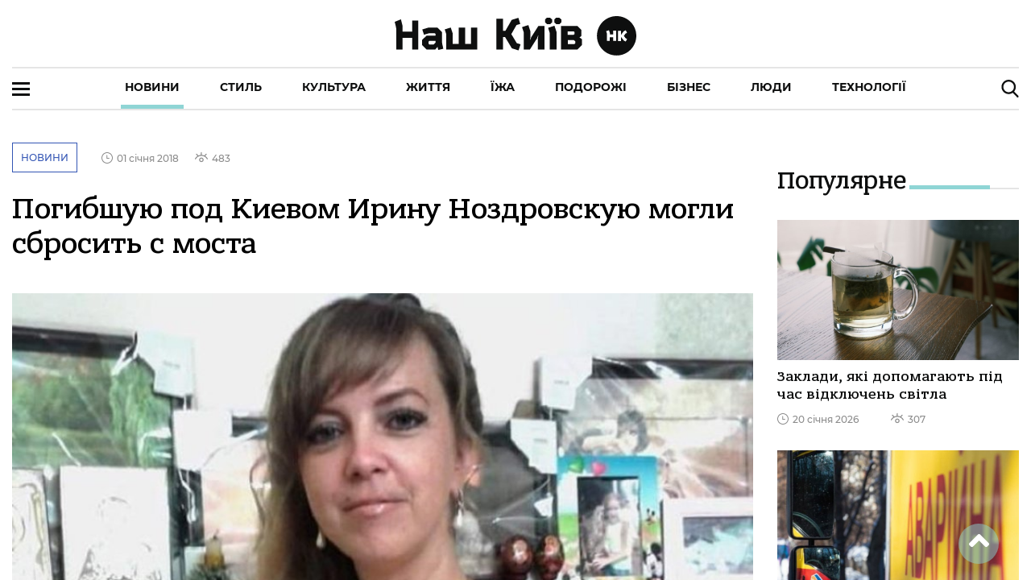

--- FILE ---
content_type: text/html; charset=utf-8
request_url: https://nashkiev.ua/news/pogibshouyu-pod-kievom-irinou-nozdrovskouyu-mogli-sbrosit-s-mosta
body_size: 166071
content:
<!DOCTYPE html><html lang="ua" class="plt-desktop md hydrated" mode="md"><head><meta charset="utf-8">
  <!-- Global site tag (gtag.js) - Google Analytics -->
  <script async="" src="https://www.googletagmanager.com/gtag/js?id=UA-6640966-1"></script>
  <script>
    window.dataLayer = window.dataLayer || [];
    function gtag(){dataLayer.push(arguments);}
    gtag('js', new Date());

    gtag('config', 'UA-6640966-1');
  </script>

  <style sty-id="sc-ion-app">html.plt-mobile ion-app{-webkit-user-select:none;-moz-user-select:none;-ms-user-select:none;user-select:none}ion-app.force-statusbar-padding{--ion-safe-area-top:20px}</style><style sty-id="sc-ion-menu-md">/*!@:host*/.sc-ion-menu-md-h{--width:304px;--min-width:auto;--max-width:auto;--height:100%;--min-height:auto;--max-height:auto;--background:var(--ion-background-color, #fff);left:0;right:0;top:0;bottom:0;display:none;position:absolute;contain:strict}/*!@:host(.show-menu)*/.show-menu.sc-ion-menu-md-h{display:block}/*!@.menu-inner*/.menu-inner.sc-ion-menu-md{left:0;right:auto;top:0;bottom:0;-webkit-transform:translate3d(-9999px,  0,  0);transform:translate3d(-9999px,  0,  0);display:-ms-flexbox;display:flex;position:absolute;-ms-flex-direction:column;flex-direction:column;-ms-flex-pack:justify;justify-content:space-between;width:var(--width);min-width:var(--min-width);max-width:var(--max-width);height:var(--height);min-height:var(--min-height);max-height:var(--max-height);background:var(--background);contain:strict}/*!@[dir=rtl] .menu-inner, :host-context([dir=rtl]) .menu-inner*/[dir=rtl].sc-ion-menu-md .menu-inner.sc-ion-menu-md,[dir=rtl].sc-ion-menu-md-h .menu-inner.sc-ion-menu-md,[dir=rtl] .sc-ion-menu-md-h .menu-inner.sc-ion-menu-md{left:unset;right:unset;left:auto;right:0}/*!@[dir=rtl] .menu-inner, :host-context([dir=rtl]) .menu-inner*/[dir=rtl].sc-ion-menu-md .menu-inner.sc-ion-menu-md,[dir=rtl].sc-ion-menu-md-h .menu-inner.sc-ion-menu-md,[dir=rtl] .sc-ion-menu-md-h .menu-inner.sc-ion-menu-md{-webkit-transform:translate3d(calc(-1 * -9999px),  0,  0);transform:translate3d(calc(-1 * -9999px),  0,  0)}/*!@:host(.menu-side-start) .menu-inner*/.menu-side-start.sc-ion-menu-md-h .menu-inner.sc-ion-menu-md{--ion-safe-area-right:0px;right:auto;left:0}/*!@:host(.menu-side-end) .menu-inner*/.menu-side-end.sc-ion-menu-md-h .menu-inner.sc-ion-menu-md{--ion-safe-area-left:0px;right:0;left:auto}/*!@ion-backdrop*/ion-backdrop.sc-ion-menu-md{display:none;opacity:0.01;z-index:-1}@media (max-width: 340px){/*!@.menu-inner*/.menu-inner.sc-ion-menu-md{--width:264px}}/*!@:host(.menu-type-reveal)*/.menu-type-reveal.sc-ion-menu-md-h{z-index:0}/*!@:host(.menu-type-reveal.show-menu) .menu-inner*/.menu-type-reveal.show-menu.sc-ion-menu-md-h .menu-inner.sc-ion-menu-md{-webkit-transform:translate3d(0,  0,  0);transform:translate3d(0,  0,  0)}/*!@:host(.menu-type-overlay)*/.menu-type-overlay.sc-ion-menu-md-h{z-index:1000}/*!@:host(.menu-type-overlay) .show-backdrop*/.menu-type-overlay.sc-ion-menu-md-h .show-backdrop.sc-ion-menu-md{display:block;cursor:pointer}/*!@:host(.menu-pane-visible)*/.menu-pane-visible.sc-ion-menu-md-h{width:var(--width);min-width:var(--min-width);max-width:var(--max-width)}/*!@:host(.menu-pane-visible) .menu-inner*/.menu-pane-visible.sc-ion-menu-md-h .menu-inner.sc-ion-menu-md{left:0;right:0;width:auto;-webkit-transform:none !important;transform:none !important;-webkit-box-shadow:none !important;box-shadow:none !important}/*!@:host(.menu-pane-visible) ion-backdrop*/.menu-pane-visible.sc-ion-menu-md-h ion-backdrop.sc-ion-menu-md{display:hidden !important}/*!@:host(.menu-type-overlay) .menu-inner*/.menu-type-overlay.sc-ion-menu-md-h .menu-inner.sc-ion-menu-md{-webkit-box-shadow:4px 0px 16px rgba(0, 0, 0, 0.18);box-shadow:4px 0px 16px rgba(0, 0, 0, 0.18)}</style><style sty-id="sc-ion-content">/*!@:host*/.sc-ion-content-h{--background:var(--ion-background-color, #fff);--color:var(--ion-text-color, #000);--padding-top:0px;--padding-bottom:0px;--padding-start:0px;--padding-end:0px;--keyboard-offset:0px;--offset-top:0px;--offset-bottom:0px;--overflow:auto;display:block;position:relative;-ms-flex:1;flex:1;width:100%;height:100%;margin:0 !important;padding:0 !important;font-family:var(--ion-font-family, inherit);contain:size style}/*!@:host(.ion-color) .inner-scroll*/.ion-color.sc-ion-content-h .inner-scroll.sc-ion-content{background:var(--ion-color-base);color:var(--ion-color-contrast)}/*!@:host(.outer-content)*/.outer-content.sc-ion-content-h{--background:var(--ion-color-step-50, #f2f2f2)}/*!@#background-content*/#background-content.sc-ion-content{left:0px;right:0px;top:calc(var(--offset-top) * -1);bottom:calc(var(--offset-bottom) * -1);position:absolute;background:var(--background)}/*!@.inner-scroll*/.inner-scroll.sc-ion-content{left:0px;right:0px;top:calc(var(--offset-top) * -1);bottom:calc(var(--offset-bottom) * -1);padding-left:var(--padding-start);padding-right:var(--padding-end);padding-top:calc(var(--padding-top) + var(--offset-top));padding-bottom:calc(var(--padding-bottom) + var(--keyboard-offset) + var(--offset-bottom));position:absolute;color:var(--color);-webkit-box-sizing:border-box;box-sizing:border-box;overflow:hidden}@supports ((-webkit-margin-start: 0) or (margin-inline-start: 0)) or (-webkit-margin-start: 0){/*!@.inner-scroll*/.inner-scroll.sc-ion-content{padding-left:unset;padding-right:unset;-webkit-padding-start:var(--padding-start);padding-inline-start:var(--padding-start);-webkit-padding-end:var(--padding-end);padding-inline-end:var(--padding-end)}}/*!@.scroll-y,
.scroll-x*/.scroll-y.sc-ion-content,.scroll-x.sc-ion-content{-webkit-overflow-scrolling:touch;will-change:scroll-position}/*!@.scroll-y*/.scroll-y.sc-ion-content{-ms-touch-action:pan-y;touch-action:pan-y;overflow-y:var(--overflow);overscroll-behavior-y:contain}/*!@.scroll-x*/.scroll-x.sc-ion-content{-ms-touch-action:pan-x;touch-action:pan-x;overflow-x:var(--overflow);overscroll-behavior-x:contain}/*!@.scroll-x.scroll-y*/.scroll-x.scroll-y.sc-ion-content{-ms-touch-action:auto;touch-action:auto}/*!@.overscroll::before,
.overscroll::after*/.overscroll.sc-ion-content::before,.overscroll.sc-ion-content::after{position:absolute;width:1px;height:1px;content:""}/*!@.overscroll::before*/.overscroll.sc-ion-content::before{bottom:-1px}/*!@.overscroll::after*/.overscroll.sc-ion-content::after{top:-1px}/*!@:host(.content-sizing)*/.content-sizing.sc-ion-content-h{contain:none}/*!@:host(.content-sizing) .inner-scroll*/.content-sizing.sc-ion-content-h .inner-scroll.sc-ion-content{position:relative}/*!@.transition-effect*/.transition-effect.sc-ion-content{display:none;position:absolute;left:-100%;width:100%;height:100vh;opacity:0;pointer-events:none}/*!@.transition-cover*/.transition-cover.sc-ion-content{position:absolute;right:0;width:100%;height:100%;background:black;opacity:0.1}/*!@.transition-shadow*/.transition-shadow.sc-ion-content{display:block;position:absolute;right:0;width:10px;height:100%;background-image:url([data-uri]);background-repeat:repeat-y;background-size:10px 16px}/*!@::slotted([slot=fixed])*/.sc-ion-content-s>[slot=fixed]{position:absolute}</style><style sty-id="sc-ion-header-md">ion-header{display:block;position:relative;-ms-flex-order:-1;order:-1;width:100%;z-index:10}ion-header ion-toolbar:first-of-type{padding-top:var(--ion-safe-area-top, 0)}.header-md::after{left:0;bottom:-5px;background-position:left 0 top -2px;position:absolute;width:100%;height:5px;background-image:url([data-uri]);background-repeat:repeat-x;content:""}[dir=rtl] .header-md::after,:host-context([dir=rtl]) .header-md::after{left:unset;right:unset;right:0}[dir=rtl] .header-md::after,:host-context([dir=rtl]) .header-md::after{background-position:right 0 top -2px}.header-collapse-condense{display:none}.header-md.ion-no-border::after{display:none}</style><style sty-id="sc-ion-backdrop-md">/*!@:host*/.sc-ion-backdrop-md-h{left:0;right:0;top:0;bottom:0;display:block;position:absolute;-webkit-transform:translateZ(0);transform:translateZ(0);contain:strict;cursor:pointer;opacity:0.01;-ms-touch-action:none;touch-action:none;z-index:2}/*!@:host(.backdrop-hide)*/.backdrop-hide.sc-ion-backdrop-md-h{background:transparent}/*!@:host(.backdrop-no-tappable)*/.backdrop-no-tappable.sc-ion-backdrop-md-h{cursor:auto}/*!@:host*/.sc-ion-backdrop-md-h{background-color:var(--ion-backdrop-color, #000)}</style><style sty-id="sc-ion-row">/*!@:host*/.sc-ion-row-h{display:-ms-flexbox;display:flex;-ms-flex-wrap:wrap;flex-wrap:wrap}</style><style sty-id="sc-ion-grid">/*!@:host*/.sc-ion-grid-h{padding-left:var(--ion-grid-padding-xs, var(--ion-grid-padding, 5px));padding-right:var(--ion-grid-padding-xs, var(--ion-grid-padding, 5px));padding-top:var(--ion-grid-padding-xs, var(--ion-grid-padding, 5px));padding-bottom:var(--ion-grid-padding-xs, var(--ion-grid-padding, 5px));margin-left:auto;margin-right:auto;display:block;-ms-flex:1;flex:1}@supports ((-webkit-margin-start: 0) or (margin-inline-start: 0)) or (-webkit-margin-start: 0){/*!@:host*/.sc-ion-grid-h{padding-left:unset;padding-right:unset;-webkit-padding-start:var(--ion-grid-padding-xs, var(--ion-grid-padding, 5px));padding-inline-start:var(--ion-grid-padding-xs, var(--ion-grid-padding, 5px));-webkit-padding-end:var(--ion-grid-padding-xs, var(--ion-grid-padding, 5px));padding-inline-end:var(--ion-grid-padding-xs, var(--ion-grid-padding, 5px))}}@media (min-width: 576px){/*!@:host*/.sc-ion-grid-h{padding-left:var(--ion-grid-padding-sm, var(--ion-grid-padding, 5px));padding-right:var(--ion-grid-padding-sm, var(--ion-grid-padding, 5px));padding-top:var(--ion-grid-padding-sm, var(--ion-grid-padding, 5px));padding-bottom:var(--ion-grid-padding-sm, var(--ion-grid-padding, 5px))}/*!@@supports (margin-inline-start: 0) or (-webkit-margin-start: 0)*/@supports .sc-ion-grid (margin-inline-start.sc-ion-grid: 0).sc-ion-grid or.sc-ion-grid (-webkit-margin-start.sc-ion-grid: 0).sc-ion-grid{.sc-ion-grid-h{padding-left:unset;padding-right:unset;-webkit-padding-start:var(--ion-grid-padding-sm, var(--ion-grid-padding, 5px));padding-inline-start:var(--ion-grid-padding-sm, var(--ion-grid-padding, 5px));-webkit-padding-end:var(--ion-grid-padding-sm, var(--ion-grid-padding, 5px));padding-inline-end:var(--ion-grid-padding-sm, var(--ion-grid-padding, 5px))}}}@media (min-width: 768px){/*!@:host*/.sc-ion-grid-h{padding-left:var(--ion-grid-padding-md, var(--ion-grid-padding, 5px));padding-right:var(--ion-grid-padding-md, var(--ion-grid-padding, 5px));padding-top:var(--ion-grid-padding-md, var(--ion-grid-padding, 5px));padding-bottom:var(--ion-grid-padding-md, var(--ion-grid-padding, 5px))}/*!@@supports (margin-inline-start: 0) or (-webkit-margin-start: 0)*/@supports .sc-ion-grid (margin-inline-start.sc-ion-grid: 0).sc-ion-grid or.sc-ion-grid (-webkit-margin-start.sc-ion-grid: 0).sc-ion-grid{.sc-ion-grid-h{padding-left:unset;padding-right:unset;-webkit-padding-start:var(--ion-grid-padding-md, var(--ion-grid-padding, 5px));padding-inline-start:var(--ion-grid-padding-md, var(--ion-grid-padding, 5px));-webkit-padding-end:var(--ion-grid-padding-md, var(--ion-grid-padding, 5px));padding-inline-end:var(--ion-grid-padding-md, var(--ion-grid-padding, 5px))}}}@media (min-width: 992px){/*!@:host*/.sc-ion-grid-h{padding-left:var(--ion-grid-padding-lg, var(--ion-grid-padding, 5px));padding-right:var(--ion-grid-padding-lg, var(--ion-grid-padding, 5px));padding-top:var(--ion-grid-padding-lg, var(--ion-grid-padding, 5px));padding-bottom:var(--ion-grid-padding-lg, var(--ion-grid-padding, 5px))}/*!@@supports (margin-inline-start: 0) or (-webkit-margin-start: 0)*/@supports .sc-ion-grid (margin-inline-start.sc-ion-grid: 0).sc-ion-grid or.sc-ion-grid (-webkit-margin-start.sc-ion-grid: 0).sc-ion-grid{.sc-ion-grid-h{padding-left:unset;padding-right:unset;-webkit-padding-start:var(--ion-grid-padding-lg, var(--ion-grid-padding, 5px));padding-inline-start:var(--ion-grid-padding-lg, var(--ion-grid-padding, 5px));-webkit-padding-end:var(--ion-grid-padding-lg, var(--ion-grid-padding, 5px));padding-inline-end:var(--ion-grid-padding-lg, var(--ion-grid-padding, 5px))}}}@media (min-width: 1200px){/*!@:host*/.sc-ion-grid-h{padding-left:var(--ion-grid-padding-xl, var(--ion-grid-padding, 5px));padding-right:var(--ion-grid-padding-xl, var(--ion-grid-padding, 5px));padding-top:var(--ion-grid-padding-xl, var(--ion-grid-padding, 5px));padding-bottom:var(--ion-grid-padding-xl, var(--ion-grid-padding, 5px))}/*!@@supports (margin-inline-start: 0) or (-webkit-margin-start: 0)*/@supports .sc-ion-grid (margin-inline-start.sc-ion-grid: 0).sc-ion-grid or.sc-ion-grid (-webkit-margin-start.sc-ion-grid: 0).sc-ion-grid{.sc-ion-grid-h{padding-left:unset;padding-right:unset;-webkit-padding-start:var(--ion-grid-padding-xl, var(--ion-grid-padding, 5px));padding-inline-start:var(--ion-grid-padding-xl, var(--ion-grid-padding, 5px));-webkit-padding-end:var(--ion-grid-padding-xl, var(--ion-grid-padding, 5px));padding-inline-end:var(--ion-grid-padding-xl, var(--ion-grid-padding, 5px))}}}@supports ((-webkit-margin-start: 0) or (margin-inline-start: 0)) or (-webkit-margin-start: 0){/*!@:host*/.sc-ion-grid-h{margin-left:unset;margin-right:unset;-webkit-margin-start:auto;margin-inline-start:auto;-webkit-margin-end:auto;margin-inline-end:auto}}/*!@:host(.grid-fixed)*/.grid-fixed.sc-ion-grid-h{width:var(--ion-grid-width-xs, var(--ion-grid-width, 100%));max-width:100%}@media (min-width: 576px){/*!@:host(.grid-fixed)*/.grid-fixed.sc-ion-grid-h{width:var(--ion-grid-width-sm, var(--ion-grid-width, 540px))}}@media (min-width: 768px){/*!@:host(.grid-fixed)*/.grid-fixed.sc-ion-grid-h{width:var(--ion-grid-width-md, var(--ion-grid-width, 720px))}}@media (min-width: 992px){/*!@:host(.grid-fixed)*/.grid-fixed.sc-ion-grid-h{width:var(--ion-grid-width-lg, var(--ion-grid-width, 960px))}}@media (min-width: 1200px){/*!@:host(.grid-fixed)*/.grid-fixed.sc-ion-grid-h{width:var(--ion-grid-width-xl, var(--ion-grid-width, 1140px))}}/*!@:host(.ion-no-padding)*/.ion-no-padding.sc-ion-grid-h{--ion-grid-column-padding:0;--ion-grid-column-padding-xs:0;--ion-grid-column-padding-sm:0;--ion-grid-column-padding-md:0;--ion-grid-column-padding-lg:0;--ion-grid-column-padding-xl:0}</style><style sty-id="sc-ion-toolbar-md">/*!@:host*/.sc-ion-toolbar-md-h{--border-width:0;--border-style:solid;--opacity:1;-moz-osx-font-smoothing:grayscale;-webkit-font-smoothing:antialiased;padding-left:var(--ion-safe-area-left);padding-right:var(--ion-safe-area-right);display:block;position:relative;width:100%;color:var(--color);font-family:var(--ion-font-family, inherit);contain:content;z-index:10;-webkit-box-sizing:border-box;box-sizing:border-box}@supports ((-webkit-margin-start: 0) or (margin-inline-start: 0)) or (-webkit-margin-start: 0){/*!@:host*/.sc-ion-toolbar-md-h{padding-left:unset;padding-right:unset;-webkit-padding-start:var(--ion-safe-area-left);padding-inline-start:var(--ion-safe-area-left);-webkit-padding-end:var(--ion-safe-area-right);padding-inline-end:var(--ion-safe-area-right)}}/*!@:host(.ion-color)*/.ion-color.sc-ion-toolbar-md-h{color:var(--ion-color-contrast)}/*!@:host(.ion-color) .toolbar-background*/.ion-color.sc-ion-toolbar-md-h .toolbar-background.sc-ion-toolbar-md{background:var(--ion-color-base)}/*!@.toolbar-container*/.toolbar-container.sc-ion-toolbar-md{padding-left:var(--padding-start);padding-right:var(--padding-end);padding-top:var(--padding-top);padding-bottom:var(--padding-bottom);display:-ms-flexbox;display:flex;position:relative;-ms-flex-direction:row;flex-direction:row;-ms-flex-align:center;align-items:center;-ms-flex-pack:justify;justify-content:space-between;width:100%;min-height:var(--min-height);contain:content;overflow:hidden;z-index:10;-webkit-box-sizing:border-box;box-sizing:border-box}@supports ((-webkit-margin-start: 0) or (margin-inline-start: 0)) or (-webkit-margin-start: 0){/*!@.toolbar-container*/.toolbar-container.sc-ion-toolbar-md{padding-left:unset;padding-right:unset;-webkit-padding-start:var(--padding-start);padding-inline-start:var(--padding-start);-webkit-padding-end:var(--padding-end);padding-inline-end:var(--padding-end)}}/*!@.toolbar-background*/.toolbar-background.sc-ion-toolbar-md{left:0;right:0;top:0;bottom:0;position:absolute;-webkit-transform:translateZ(0);transform:translateZ(0);border-width:var(--border-width);border-style:var(--border-style);border-color:var(--border-color);background:var(--background);contain:strict;opacity:var(--opacity);z-index:-1;pointer-events:none}/*!@::slotted(ion-progress-bar)*/.sc-ion-toolbar-md-s>ion-progress-bar{left:0;right:0;bottom:0;position:absolute}/*!@:host*/.sc-ion-toolbar-md-h{--background:var(--ion-toolbar-background, var(--ion-background-color, #fff));--color:var(--ion-toolbar-color, var(--ion-text-color, #424242));--border-color:var(--ion-toolbar-border-color, var(--ion-border-color, var(--ion-color-step-150, #c1c4cd)));--padding-top:0;--padding-bottom:0;--padding-start:0;--padding-end:0;--min-height:56px}/*!@.toolbar-content*/.toolbar-content.sc-ion-toolbar-md{-ms-flex:1;flex:1;-ms-flex-order:3;order:3;min-width:0;max-width:100%}/*!@::slotted(ion-segment)*/.sc-ion-toolbar-md-s>ion-segment{min-height:var(--min-height)}/*!@::slotted(.buttons-first-slot)*/.sc-ion-toolbar-md-s>.buttons-first-slot{margin-left:4px}@supports ((-webkit-margin-start: 0) or (margin-inline-start: 0)) or (-webkit-margin-start: 0){/*!@::slotted(.buttons-first-slot)*/.sc-ion-toolbar-md-s>.buttons-first-slot{margin-left:unset;-webkit-margin-start:4px;margin-inline-start:4px}}/*!@::slotted(.buttons-last-slot)*/.sc-ion-toolbar-md-s>.buttons-last-slot{margin-right:4px}@supports ((-webkit-margin-start: 0) or (margin-inline-start: 0)) or (-webkit-margin-start: 0){/*!@::slotted(.buttons-last-slot)*/.sc-ion-toolbar-md-s>.buttons-last-slot{margin-right:unset;-webkit-margin-end:4px;margin-inline-end:4px}}/*!@::slotted([slot=start])*/.sc-ion-toolbar-md-s>[slot=start]{-ms-flex-order:2;order:2}/*!@::slotted([slot=secondary])*/.sc-ion-toolbar-md-s>[slot=secondary]{-ms-flex-order:4;order:4}/*!@::slotted([slot=primary])*/.sc-ion-toolbar-md-s>[slot=primary]{-ms-flex-order:5;order:5;text-align:end}/*!@::slotted([slot=end])*/.sc-ion-toolbar-md-s>[slot=end]{-ms-flex-order:6;order:6;text-align:end}</style><style sty-id="sc-ion-list-md">ion-list{margin-left:0;margin-right:0;margin-top:0;margin-bottom:0;padding-left:0;padding-right:0;padding-top:0;padding-bottom:0;display:block;contain:content;list-style-type:none}ion-list.list-inset{-webkit-transform:translateZ(0);transform:translateZ(0);overflow:hidden}.list-md{margin-left:0;margin-right:0;margin-top:0;margin-bottom:0;padding-left:0;padding-right:0;padding-top:8px;padding-bottom:8px;background:var(--ion-item-background, var(--ion-background-color, #fff))}.list-md>.input:last-child::after{left:0}[dir=rtl] .list-md>.input:last-child::after,:host-context([dir=rtl]) .list-md>.input:last-child::after{left:unset;right:unset;right:0}.list-md.list-inset{margin-left:16px;margin-right:16px;margin-top:16px;margin-bottom:16px;border-radius:2px}@supports ((-webkit-margin-start: 0) or (margin-inline-start: 0)) or (-webkit-margin-start: 0){.list-md.list-inset{margin-left:unset;margin-right:unset;-webkit-margin-start:16px;margin-inline-start:16px;-webkit-margin-end:16px;margin-inline-end:16px}}.list-md.list-inset ion-item:first-child{--border-radius:2px 2px 0 0;--border-width:0 0 1px 0}.list-md.list-inset ion-item:last-child{--border-radius:0 0 2px, 2px;--border-width:0}.list-md.list-inset .item-interactive{--padding-start:0;--padding-end:0}.list-md.list-inset+ion-list.list-inset{margin-top:0}.list-md-lines-none .item{--border-width:0;--inner-border-width:0}.list-md-lines-full .item,.list-md .item-lines-full{--border-width:0 0 1px 0}.list-md-lines-full .item{--inner-border-width:0}.list-md-lines-inset .item,.list-md .item-lines-inset{--inner-border-width:0 0 1px 0}.list-md .item-lines-inset{--border-width:0}.list-md .item-lines-full{--inner-border-width:0}.list-md .item-lines-none{--border-width:0;--inner-border-width:0}ion-card .list-md{margin-left:0;margin-right:0;margin-top:0;margin-bottom:0}</style><style sty-id="sc-ion-col">/*!@:host*/.sc-ion-col-h{padding-left:var(--ion-grid-column-padding-xs, var(--ion-grid-column-padding, 5px));padding-right:var(--ion-grid-column-padding-xs, var(--ion-grid-column-padding, 5px));padding-top:var(--ion-grid-column-padding-xs, var(--ion-grid-column-padding, 5px));padding-bottom:var(--ion-grid-column-padding-xs, var(--ion-grid-column-padding, 5px));margin-left:0;margin-right:0;margin-top:0;margin-bottom:0;-webkit-box-sizing:border-box;box-sizing:border-box;position:relative;-ms-flex-preferred-size:0;flex-basis:0;-ms-flex-positive:1;flex-grow:1;width:100%;max-width:100%;min-height:1px}@supports ((-webkit-margin-start: 0) or (margin-inline-start: 0)) or (-webkit-margin-start: 0){/*!@:host*/.sc-ion-col-h{padding-left:unset;padding-right:unset;-webkit-padding-start:var(--ion-grid-column-padding-xs, var(--ion-grid-column-padding, 5px));padding-inline-start:var(--ion-grid-column-padding-xs, var(--ion-grid-column-padding, 5px));-webkit-padding-end:var(--ion-grid-column-padding-xs, var(--ion-grid-column-padding, 5px));padding-inline-end:var(--ion-grid-column-padding-xs, var(--ion-grid-column-padding, 5px))}}@media (min-width: 576px){/*!@:host*/.sc-ion-col-h{padding-left:var(--ion-grid-column-padding-sm, var(--ion-grid-column-padding, 5px));padding-right:var(--ion-grid-column-padding-sm, var(--ion-grid-column-padding, 5px));padding-top:var(--ion-grid-column-padding-sm, var(--ion-grid-column-padding, 5px));padding-bottom:var(--ion-grid-column-padding-sm, var(--ion-grid-column-padding, 5px))}/*!@@supports (margin-inline-start: 0) or (-webkit-margin-start: 0)*/@supports .sc-ion-col (margin-inline-start.sc-ion-col: 0).sc-ion-col or.sc-ion-col (-webkit-margin-start.sc-ion-col: 0).sc-ion-col{.sc-ion-col-h{padding-left:unset;padding-right:unset;-webkit-padding-start:var(--ion-grid-column-padding-sm, var(--ion-grid-column-padding, 5px));padding-inline-start:var(--ion-grid-column-padding-sm, var(--ion-grid-column-padding, 5px));-webkit-padding-end:var(--ion-grid-column-padding-sm, var(--ion-grid-column-padding, 5px));padding-inline-end:var(--ion-grid-column-padding-sm, var(--ion-grid-column-padding, 5px))}}}@media (min-width: 768px){/*!@:host*/.sc-ion-col-h{padding-left:var(--ion-grid-column-padding-md, var(--ion-grid-column-padding, 5px));padding-right:var(--ion-grid-column-padding-md, var(--ion-grid-column-padding, 5px));padding-top:var(--ion-grid-column-padding-md, var(--ion-grid-column-padding, 5px));padding-bottom:var(--ion-grid-column-padding-md, var(--ion-grid-column-padding, 5px))}/*!@@supports (margin-inline-start: 0) or (-webkit-margin-start: 0)*/@supports .sc-ion-col (margin-inline-start.sc-ion-col: 0).sc-ion-col or.sc-ion-col (-webkit-margin-start.sc-ion-col: 0).sc-ion-col{.sc-ion-col-h{padding-left:unset;padding-right:unset;-webkit-padding-start:var(--ion-grid-column-padding-md, var(--ion-grid-column-padding, 5px));padding-inline-start:var(--ion-grid-column-padding-md, var(--ion-grid-column-padding, 5px));-webkit-padding-end:var(--ion-grid-column-padding-md, var(--ion-grid-column-padding, 5px));padding-inline-end:var(--ion-grid-column-padding-md, var(--ion-grid-column-padding, 5px))}}}@media (min-width: 992px){/*!@:host*/.sc-ion-col-h{padding-left:var(--ion-grid-column-padding-lg, var(--ion-grid-column-padding, 5px));padding-right:var(--ion-grid-column-padding-lg, var(--ion-grid-column-padding, 5px));padding-top:var(--ion-grid-column-padding-lg, var(--ion-grid-column-padding, 5px));padding-bottom:var(--ion-grid-column-padding-lg, var(--ion-grid-column-padding, 5px))}/*!@@supports (margin-inline-start: 0) or (-webkit-margin-start: 0)*/@supports .sc-ion-col (margin-inline-start.sc-ion-col: 0).sc-ion-col or.sc-ion-col (-webkit-margin-start.sc-ion-col: 0).sc-ion-col{.sc-ion-col-h{padding-left:unset;padding-right:unset;-webkit-padding-start:var(--ion-grid-column-padding-lg, var(--ion-grid-column-padding, 5px));padding-inline-start:var(--ion-grid-column-padding-lg, var(--ion-grid-column-padding, 5px));-webkit-padding-end:var(--ion-grid-column-padding-lg, var(--ion-grid-column-padding, 5px));padding-inline-end:var(--ion-grid-column-padding-lg, var(--ion-grid-column-padding, 5px))}}}@media (min-width: 1200px){/*!@:host*/.sc-ion-col-h{padding-left:var(--ion-grid-column-padding-xl, var(--ion-grid-column-padding, 5px));padding-right:var(--ion-grid-column-padding-xl, var(--ion-grid-column-padding, 5px));padding-top:var(--ion-grid-column-padding-xl, var(--ion-grid-column-padding, 5px));padding-bottom:var(--ion-grid-column-padding-xl, var(--ion-grid-column-padding, 5px))}/*!@@supports (margin-inline-start: 0) or (-webkit-margin-start: 0)*/@supports .sc-ion-col (margin-inline-start.sc-ion-col: 0).sc-ion-col or.sc-ion-col (-webkit-margin-start.sc-ion-col: 0).sc-ion-col{.sc-ion-col-h{padding-left:unset;padding-right:unset;-webkit-padding-start:var(--ion-grid-column-padding-xl, var(--ion-grid-column-padding, 5px));padding-inline-start:var(--ion-grid-column-padding-xl, var(--ion-grid-column-padding, 5px));-webkit-padding-end:var(--ion-grid-column-padding-xl, var(--ion-grid-column-padding, 5px));padding-inline-end:var(--ion-grid-column-padding-xl, var(--ion-grid-column-padding, 5px))}}}</style><style sty-id="sc-ion-buttons-md">.sc-ion-buttons-md-h{display:-ms-flexbox;display:flex;-ms-flex-align:center;align-items:center;-webkit-transform:translateZ(0);transform:translateZ(0);z-index:99}.sc-ion-buttons-md-s ion-button{--padding-top:0;--padding-bottom:0;margin-left:0;margin-right:0;margin-top:0;margin-bottom:0}.sc-ion-buttons-md-s ion-button{--padding-top:0;--padding-bottom:0;--padding-start:8px;--padding-end:8px;--box-shadow:none;margin-left:2px;margin-right:2px;height:32px;font-size:14px;font-weight:500}@supports ((-webkit-margin-start: 0) or (margin-inline-start: 0)) or (-webkit-margin-start: 0){.sc-ion-buttons-md-s ion-button{margin-left:unset;margin-right:unset;-webkit-margin-start:2px;margin-inline-start:2px;-webkit-margin-end:2px;margin-inline-end:2px}}.sc-ion-buttons-md-s ion-button:not(.button-round){--border-radius:2px}.sc-ion-buttons-md-h.ion-color.sc-ion-buttons-md-s .button,.ion-color .sc-ion-buttons-md-h.sc-ion-buttons-md-s .button{--color:initial;--color-focused:var(--ion-color-contrast);--color-hover:var(--ion-color-contrast);--background-activated:transparent;--background-focused:var(--ion-color-contrast);--background-hover:var(--ion-color-contrast)}.sc-ion-buttons-md-h.ion-color.sc-ion-buttons-md-s .button-solid,.ion-color .sc-ion-buttons-md-h.sc-ion-buttons-md-s .button-solid{--background:var(--ion-color-contrast);--background-activated:transparent;--background-focused:var(--ion-color-shade);--background-hover:var(--ion-color-base);--color:var(--ion-color-base);--color-focused:var(--ion-color-base);--color-hover:var(--ion-color-base)}.sc-ion-buttons-md-h.ion-color.sc-ion-buttons-md-s .button-outline,.ion-color .sc-ion-buttons-md-h.sc-ion-buttons-md-s .button-outline{--border-color:var(--ion-color-contrast)}.sc-ion-buttons-md-s .button-has-icon-only.button-clear{--padding-top:12px;--padding-end:12px;--padding-bottom:12px;--padding-start:12px;--border-radius:50%;margin-left:0;margin-right:0;margin-top:0;margin-bottom:0;width:48px;height:48px}.sc-ion-buttons-md-s .button{--background-hover:currentColor}.sc-ion-buttons-md-s .button-solid{--color:var(--ion-toolbar-background, var(--ion-background-color, #fff));--background:var(--ion-toolbar-color, var(--ion-text-color, #424242));--background-activated:transparent;--background-focused:currentColor}.sc-ion-buttons-md-s .button-outline{--color:initial;--background:transparent;--background-activated:transparent;--background-focused:currentColor;--background-hover:currentColor;--border-color:currentColor}.sc-ion-buttons-md-s .button-clear{--color:initial;--background:transparent;--background-activated:transparent;--background-focused:currentColor;--background-hover:currentColor}.sc-ion-buttons-md-s ion-icon[slot=start]{margin-left:0;margin-right:0;margin-top:0;margin-bottom:0;margin-right:0.3em;font-size:1.4em}@supports ((-webkit-margin-start: 0) or (margin-inline-start: 0)) or (-webkit-margin-start: 0){.sc-ion-buttons-md-s ion-icon[slot=start]{margin-right:unset;-webkit-margin-end:0.3em;margin-inline-end:0.3em}}.sc-ion-buttons-md-s ion-icon[slot=end]{margin-left:0;margin-right:0;margin-top:0;margin-bottom:0;margin-left:0.4em;font-size:1.4em}@supports ((-webkit-margin-start: 0) or (margin-inline-start: 0)) or (-webkit-margin-start: 0){.sc-ion-buttons-md-s ion-icon[slot=end]{margin-left:unset;-webkit-margin-start:0.4em;margin-inline-start:0.4em}}.sc-ion-buttons-md-s ion-icon[slot=icon-only]{padding-left:0;padding-right:0;padding-top:0;padding-bottom:0;margin-left:0;margin-right:0;margin-top:0;margin-bottom:0;font-size:1.8em}</style><style sty-id="sc-ion-title-md">/*!@:host*/.sc-ion-title-md-h{--color:initial;display:-ms-flexbox;display:flex;-ms-flex:1;flex:1;-ms-flex-align:center;align-items:center;-webkit-transform:translateZ(0);transform:translateZ(0);color:var(--color)}/*!@:host(.ion-color)*/.ion-color.sc-ion-title-md-h{color:var(--ion-color-base)}/*!@.toolbar-title*/.toolbar-title.sc-ion-title-md{display:block;width:100%;text-overflow:ellipsis;white-space:nowrap;overflow:hidden;pointer-events:auto}/*!@:host(.title-small) .toolbar-title*/.title-small.sc-ion-title-md-h .toolbar-title.sc-ion-title-md{white-space:normal}/*!@:host*/.sc-ion-title-md-h{padding-left:20px;padding-right:20px;padding-top:0;padding-bottom:0;font-size:20px;font-weight:500;letter-spacing:0.0125em}@supports ((-webkit-margin-start: 0) or (margin-inline-start: 0)) or (-webkit-margin-start: 0){/*!@:host*/.sc-ion-title-md-h{padding-left:unset;padding-right:unset;-webkit-padding-start:20px;padding-inline-start:20px;-webkit-padding-end:20px;padding-inline-end:20px}}/*!@:host(.title-small)*/.title-small.sc-ion-title-md-h{width:100%;height:100%;font-size:15px;font-weight:normal}</style><style sty-id="sc-ion-item-md">/*!@:host*/.sc-ion-item-md-h{--border-radius:0px;--border-width:0px;--border-style:solid;--padding-top:0px;--padding-bottom:0px;--padding-end:0px;--padding-start:0px;--inner-border-width:0px;--inner-padding-top:0px;--inner-padding-bottom:0px;--inner-padding-start:0px;--inner-padding-end:0px;--inner-box-shadow:none;--show-full-highlight:0;--show-inset-highlight:0;--detail-icon-color:initial;--detail-icon-font-size:20px;--detail-icon-opacity:0.25;--color-activated:var(--color);--color-focused:var(--color);--color-hover:var(--color);--ripple-color:currentColor;-moz-osx-font-smoothing:grayscale;-webkit-font-smoothing:antialiased;display:block;position:relative;-ms-flex-align:center;align-items:center;-ms-flex-pack:justify;justify-content:space-between;outline:none;color:var(--color);font-family:var(--ion-font-family, inherit);text-align:initial;text-decoration:none;overflow:hidden;-webkit-box-sizing:border-box;box-sizing:border-box}/*!@:host(.ion-color) .item-native*/.ion-color.sc-ion-item-md-h .item-native.sc-ion-item-md{background:var(--ion-color-base);color:var(--ion-color-contrast)}/*!@:host(.ion-color) .item-native,
:host(.ion-color) .item-inner*/.ion-color.sc-ion-item-md-h .item-native.sc-ion-item-md,.ion-color.sc-ion-item-md-h .item-inner.sc-ion-item-md{border-color:var(--ion-color-shade)}/*!@:host(.ion-activated) .item-native*/.ion-activated.sc-ion-item-md-h .item-native.sc-ion-item-md{color:var(--color-activated)}/*!@:host(.ion-activated) .item-native::after*/.ion-activated.sc-ion-item-md-h .item-native.sc-ion-item-md::after{background:var(--background-activated);opacity:var(--background-activated-opacity)}/*!@:host(.ion-color.ion-activated) .item-native*/.ion-color.ion-activated.sc-ion-item-md-h .item-native.sc-ion-item-md{color:var(--ion-color-contrast)}/*!@:host(.ion-focused) .item-native*/.ion-focused.sc-ion-item-md-h .item-native.sc-ion-item-md{color:var(--color-focused)}/*!@:host(.ion-focused) .item-native::after*/.ion-focused.sc-ion-item-md-h .item-native.sc-ion-item-md::after{background:var(--background-focused);opacity:var(--background-focused-opacity)}/*!@:host(.ion-color.ion-focused) .item-native*/.ion-color.ion-focused.sc-ion-item-md-h .item-native.sc-ion-item-md{color:var(--ion-color-contrast)}/*!@:host(.ion-color.ion-focused) .item-native::after*/.ion-color.ion-focused.sc-ion-item-md-h .item-native.sc-ion-item-md::after{background:var(--ion-color-contrast)}@media (any-hover: hover){/*!@:host(.ion-activatable:hover) .item-native*/.ion-activatable.sc-ion-item-md-h:hover .item-native.sc-ion-item-md{color:var(--color-hover)}/*!@:host(.ion-activatable:hover) .item-native::after*/.ion-activatable.sc-ion-item-md-h:hover .item-native.sc-ion-item-md::after{background:var(--background-hover);opacity:var(--background-hover-opacity)}/*!@:host(.ion-color.ion-activatable:hover) .item-native*/.ion-color.ion-activatable.sc-ion-item-md-h:hover .item-native.sc-ion-item-md{color:var(--ion-color-contrast)}/*!@:host(.ion-color.ion-activatable:hover) .item-native::after*/.ion-color.ion-activatable.sc-ion-item-md-h:hover .item-native.sc-ion-item-md::after{background:var(--ion-color-contrast)}}/*!@:host(.item-interactive-disabled:not(.item-multiple-inputs))*/.item-interactive-disabled.sc-ion-item-md-h:not(.item-multiple-inputs){cursor:default;pointer-events:none}/*!@:host(.item-disabled)*/.item-disabled.sc-ion-item-md-h{cursor:default;opacity:0.3;pointer-events:none}/*!@.item-native*/.item-native.sc-ion-item-md{border-radius:var(--border-radius);margin-left:0;margin-right:0;margin-top:0;margin-bottom:0;padding-left:calc(var(--padding-start) + var(--ion-safe-area-left, 0px));padding-right:var(--padding-end);padding-top:var(--padding-top);padding-bottom:var(--padding-bottom);font-family:inherit;font-size:inherit;font-style:inherit;font-weight:inherit;letter-spacing:inherit;text-decoration:inherit;text-indent:inherit;text-overflow:inherit;text-transform:inherit;text-align:inherit;white-space:inherit;color:inherit;display:-ms-flexbox;display:flex;position:relative;-ms-flex-align:inherit;align-items:inherit;-ms-flex-pack:inherit;justify-content:inherit;width:100%;min-height:var(--min-height);-webkit-transition:var(--transition);transition:var(--transition);border-width:var(--border-width);border-style:var(--border-style);border-color:var(--border-color);outline:none;background:var(--background);overflow:inherit;-webkit-box-sizing:border-box;box-sizing:border-box;z-index:1}@supports ((-webkit-margin-start: 0) or (margin-inline-start: 0)) or (-webkit-margin-start: 0){/*!@.item-native*/.item-native.sc-ion-item-md{padding-left:unset;padding-right:unset;-webkit-padding-start:calc(var(--padding-start) + var(--ion-safe-area-left, 0px));padding-inline-start:calc(var(--padding-start) + var(--ion-safe-area-left, 0px));-webkit-padding-end:var(--padding-end);padding-inline-end:var(--padding-end)}}/*!@.item-native::-moz-focus-inner*/.item-native.sc-ion-item-md::-moz-focus-inner{border:0}/*!@.item-native::after*/.item-native.sc-ion-item-md::after{left:0;right:0;top:0;bottom:0;position:absolute;content:"";opacity:0;-webkit-transition:var(--transition);transition:var(--transition);z-index:-1}/*!@button, a*/button.sc-ion-item-md,a.sc-ion-item-md{cursor:pointer;-webkit-user-select:none;-moz-user-select:none;-ms-user-select:none;user-select:none;-webkit-user-drag:none}/*!@.item-inner*/.item-inner.sc-ion-item-md{margin-left:0;margin-right:0;margin-top:0;margin-bottom:0;padding-left:var(--inner-padding-start);padding-right:calc(var(--ion-safe-area-right, 0px) + var(--inner-padding-end));padding-top:var(--inner-padding-top);padding-bottom:var(--inner-padding-bottom);display:-ms-flexbox;display:flex;position:relative;-ms-flex:1;flex:1;-ms-flex-direction:inherit;flex-direction:inherit;-ms-flex-align:inherit;align-items:inherit;-ms-flex-item-align:stretch;align-self:stretch;min-height:inherit;border-width:var(--inner-border-width);border-style:var(--border-style);border-color:var(--border-color);-webkit-box-shadow:var(--inner-box-shadow);box-shadow:var(--inner-box-shadow);overflow:inherit;-webkit-box-sizing:border-box;box-sizing:border-box}@supports ((-webkit-margin-start: 0) or (margin-inline-start: 0)) or (-webkit-margin-start: 0){/*!@.item-inner*/.item-inner.sc-ion-item-md{padding-left:unset;padding-right:unset;-webkit-padding-start:var(--inner-padding-start);padding-inline-start:var(--inner-padding-start);-webkit-padding-end:calc(var(--ion-safe-area-right, 0px) + var(--inner-padding-end));padding-inline-end:calc(var(--ion-safe-area-right, 0px) + var(--inner-padding-end))}}/*!@.item-detail-icon*/.item-detail-icon.sc-ion-item-md{color:var(--detail-icon-color);font-size:var(--detail-icon-font-size);opacity:var(--detail-icon-opacity)}/*!@::slotted(ion-icon)*/.sc-ion-item-md-s>ion-icon{font-size:1.6em}/*!@::slotted(ion-button)*/.sc-ion-item-md-s>ion-button{--margin-top:0;--margin-bottom:0;--margin-start:0;--margin-end:0;z-index:1}/*!@::slotted(ion-label)*/.sc-ion-item-md-s>ion-label{-ms-flex:1;flex:1}/*!@:host(.item-input)*/.item-input.sc-ion-item-md-h{-ms-flex-align:center;align-items:center}/*!@.input-wrapper*/.input-wrapper.sc-ion-item-md{display:-ms-flexbox;display:flex;-ms-flex:1;flex:1;-ms-flex-direction:inherit;flex-direction:inherit;-ms-flex-align:inherit;align-items:inherit;-ms-flex-item-align:stretch;align-self:stretch;text-overflow:ellipsis;overflow:inherit;-webkit-box-sizing:border-box;box-sizing:border-box}/*!@:host(.item-label-stacked),
:host(.item-label-floating)*/.item-label-stacked.sc-ion-item-md-h,.item-label-floating.sc-ion-item-md-h{-ms-flex-align:start;align-items:start}/*!@:host(.item-label-stacked) .input-wrapper,
:host(.item-label-floating) .input-wrapper*/.item-label-stacked.sc-ion-item-md-h .input-wrapper.sc-ion-item-md,.item-label-floating.sc-ion-item-md-h .input-wrapper.sc-ion-item-md{-ms-flex:1;flex:1;-ms-flex-direction:column;flex-direction:column}/*!@.item-highlight,
.item-inner-highlight*/.item-highlight.sc-ion-item-md,.item-inner-highlight.sc-ion-item-md{left:0;right:0;bottom:0;position:absolute;background:var(--highlight-background);z-index:1}/*!@.item-highlight*/.item-highlight.sc-ion-item-md{height:var(--full-highlight-height)}/*!@.item-inner-highlight*/.item-inner-highlight.sc-ion-item-md{height:var(--inset-highlight-height)}/*!@:host(.item-interactive.item-has-focus),
:host(.item-interactive.ion-touched.ion-invalid)*/.item-interactive.item-has-focus.sc-ion-item-md-h,.item-interactive.ion-touched.ion-invalid.sc-ion-item-md-h{--full-highlight-height:calc(var(--highlight-height) * var(--show-full-highlight));--inset-highlight-height:calc(var(--highlight-height) * var(--show-inset-highlight))}/*!@:host(.item-interactive.item-has-focus)*/.item-interactive.item-has-focus.sc-ion-item-md-h{--highlight-background:var(--highlight-color-focused)}/*!@:host(.item-interactive.ion-valid)*/.item-interactive.ion-valid.sc-ion-item-md-h{--highlight-background:var(--highlight-color-valid)}/*!@:host(.item-interactive.ion-invalid)*/.item-interactive.ion-invalid.sc-ion-item-md-h{--highlight-background:var(--highlight-color-invalid)}/*!@:host(.item-label-stacked) ::slotted(ion-select),
:host(.item-label-floating) ::slotted(ion-select)*/.sc-ion-item-md-h.item-label-stacked .sc-ion-item-md-s>ion-select,.sc-ion-item-md-h.item-label-floating .sc-ion-item-md-s>ion-select{--padding-start:0;-ms-flex-item-align:stretch;align-self:stretch;width:100%;max-width:100%}/*!@:host(.item-label-stacked) ::slotted(ion-datetime),
:host(.item-label-floating) ::slotted(ion-datetime)*/.sc-ion-item-md-h.item-label-stacked .sc-ion-item-md-s>ion-datetime,.sc-ion-item-md-h.item-label-floating .sc-ion-item-md-s>ion-datetime{--padding-start:0;width:100%}/*!@:host(.item-multiple-inputs) ::slotted(ion-checkbox),
:host(.item-multiple-inputs) ::slotted(ion-datetime),
:host(.item-multiple-inputs) ::slotted(ion-radio),
:host(.item-multiple-inputs) ::slotted(ion-select)*/.sc-ion-item-md-h.item-multiple-inputs .sc-ion-item-md-s>ion-checkbox,.sc-ion-item-md-h.item-multiple-inputs .sc-ion-item-md-s>ion-datetime,.sc-ion-item-md-h.item-multiple-inputs .sc-ion-item-md-s>ion-radio,.sc-ion-item-md-h.item-multiple-inputs .sc-ion-item-md-s>ion-select{position:relative}/*!@:host(.item-textarea)*/.item-textarea.sc-ion-item-md-h{-ms-flex-align:stretch;align-items:stretch}/*!@::slotted(ion-reorder[slot])*/.sc-ion-item-md-s>ion-reorder[slot]{margin-top:0;margin-bottom:0}/*!@ion-ripple-effect*/ion-ripple-effect.sc-ion-item-md{color:var(--ripple-color)}/*!@:host*/.sc-ion-item-md-h{--min-height:48px;--background:var(--ion-item-background, var(--ion-background-color, #fff));--background-activated:transparent;--background-focused:currentColor;--background-hover:currentColor;--background-activated-opacity:0;--background-focused-opacity:.12;--background-hover-opacity:.04;--border-color:var(--ion-item-border-color, var(--ion-border-color, var(--ion-color-step-150, rgba(0, 0, 0, 0.13))));--color:var(--ion-item-color, var(--ion-text-color, #000));--transition:opacity 15ms linear, background-color 15ms linear;--padding-start:16px;--color:var(--ion-item-color, var(--ion-text-color, #000));--border-color:var(--ion-item-border-color, var(--ion-border-color, var(--ion-color-step-150, rgba(0, 0, 0, 0.13))));--inner-padding-end:16px;--inner-border-width:0 0 1px 0;--highlight-height:2px;--highlight-color-focused:var(--ion-color-primary, #3880ff);--highlight-color-valid:var(--ion-color-success, #2dd36f);--highlight-color-invalid:var(--ion-color-danger, #eb445a);font-size:16px;font-weight:normal;text-transform:none}/*!@:host(.ion-color.ion-activated) .item-native::after*/.ion-color.ion-activated.sc-ion-item-md-h .item-native.sc-ion-item-md::after{background:transparent}/*!@:host(.item-interactive)*/.item-interactive.sc-ion-item-md-h{--border-width:0 0 1px 0;--inner-border-width:0;--show-full-highlight:1;--show-inset-highlight:0}/*!@:host(.item-lines-full)*/.item-lines-full.sc-ion-item-md-h{--border-width:0 0 1px 0;--show-full-highlight:1;--show-inset-highlight:0}/*!@:host(.item-lines-inset)*/.item-lines-inset.sc-ion-item-md-h{--inner-border-width:0 0 1px 0;--show-full-highlight:0;--show-inset-highlight:1}/*!@:host(.item-lines-inset),
:host(.item-lines-none)*/.item-lines-inset.sc-ion-item-md-h,.item-lines-none.sc-ion-item-md-h{--border-width:0;--show-full-highlight:0}/*!@:host(.item-lines-full),
:host(.item-lines-none)*/.item-lines-full.sc-ion-item-md-h,.item-lines-none.sc-ion-item-md-h{--inner-border-width:0;--show-inset-highlight:0}/*!@:host(.item-multi-line) ::slotted([slot=start]),
:host(.item-multi-line) ::slotted([slot=end])*/.sc-ion-item-md-h.item-multi-line .sc-ion-item-md-s>[slot=start],.sc-ion-item-md-h.item-multi-line .sc-ion-item-md-s>[slot=end]{margin-top:16px;margin-bottom:16px;-ms-flex-item-align:start;align-self:flex-start}/*!@::slotted([slot=start])*/.sc-ion-item-md-s>[slot=start]{margin-right:32px}@supports ((-webkit-margin-start: 0) or (margin-inline-start: 0)) or (-webkit-margin-start: 0){/*!@::slotted([slot=start])*/.sc-ion-item-md-s>[slot=start]{margin-right:unset;-webkit-margin-end:32px;margin-inline-end:32px}}/*!@::slotted([slot=end])*/.sc-ion-item-md-s>[slot=end]{margin-left:32px}@supports ((-webkit-margin-start: 0) or (margin-inline-start: 0)) or (-webkit-margin-start: 0){/*!@::slotted([slot=end])*/.sc-ion-item-md-s>[slot=end]{margin-left:unset;-webkit-margin-start:32px;margin-inline-start:32px}}/*!@::slotted(ion-icon)*/.sc-ion-item-md-s>ion-icon{color:rgba(var(--ion-text-color-rgb, 0, 0, 0), 0.54);font-size:24px}/*!@:host(.ion-color) ::slotted(ion-icon)*/.sc-ion-item-md-h.ion-color .sc-ion-item-md-s>ion-icon{color:var(--ion-color-contrast)}/*!@::slotted(ion-icon[slot])*/.sc-ion-item-md-s>ion-icon[slot]{margin-top:12px;margin-bottom:12px}/*!@::slotted(ion-icon[slot=start])*/.sc-ion-item-md-s>ion-icon[slot=start]{margin-right:32px}@supports ((-webkit-margin-start: 0) or (margin-inline-start: 0)) or (-webkit-margin-start: 0){/*!@::slotted(ion-icon[slot=start])*/.sc-ion-item-md-s>ion-icon[slot=start]{margin-right:unset;-webkit-margin-end:32px;margin-inline-end:32px}}/*!@::slotted(ion-icon[slot=end])*/.sc-ion-item-md-s>ion-icon[slot=end]{margin-left:16px}@supports ((-webkit-margin-start: 0) or (margin-inline-start: 0)) or (-webkit-margin-start: 0){/*!@::slotted(ion-icon[slot=end])*/.sc-ion-item-md-s>ion-icon[slot=end]{margin-left:unset;-webkit-margin-start:16px;margin-inline-start:16px}}/*!@::slotted(ion-toggle[slot=start]),
::slotted(ion-toggle[slot=end])*/.sc-ion-item-md-s>ion-toggle[slot=start],.sc-ion-item-md-s>ion-toggle[slot=end]{margin-left:0;margin-right:0;margin-top:0;margin-bottom:0}/*!@::slotted(ion-note)*/.sc-ion-item-md-s>ion-note{margin-left:0;margin-right:0;margin-top:0;margin-bottom:0;-ms-flex-item-align:start;align-self:flex-start;font-size:11px}/*!@::slotted(ion-note[slot])*/.sc-ion-item-md-s>ion-note[slot]{padding-left:0;padding-right:0;padding-top:18px;padding-bottom:10px}/*!@::slotted(ion-note[slot=start])*/.sc-ion-item-md-s>ion-note[slot=start]{padding-right:16px}@supports ((-webkit-margin-start: 0) or (margin-inline-start: 0)) or (-webkit-margin-start: 0){/*!@::slotted(ion-note[slot=start])*/.sc-ion-item-md-s>ion-note[slot=start]{padding-right:unset;-webkit-padding-end:16px;padding-inline-end:16px}}/*!@::slotted(ion-note[slot=end])*/.sc-ion-item-md-s>ion-note[slot=end]{padding-left:16px}@supports ((-webkit-margin-start: 0) or (margin-inline-start: 0)) or (-webkit-margin-start: 0){/*!@::slotted(ion-note[slot=end])*/.sc-ion-item-md-s>ion-note[slot=end]{padding-left:unset;-webkit-padding-start:16px;padding-inline-start:16px}}/*!@::slotted(ion-avatar)*/.sc-ion-item-md-s>ion-avatar{width:40px;height:40px}/*!@::slotted(ion-thumbnail)*/.sc-ion-item-md-s>ion-thumbnail{width:56px;height:56px}/*!@::slotted(ion-avatar),
::slotted(ion-thumbnail)*/.sc-ion-item-md-s>ion-avatar,.sc-ion-item-md-s>ion-thumbnail{margin-top:8px;margin-bottom:8px}/*!@::slotted(ion-avatar[slot=start]),
::slotted(ion-thumbnail[slot=start])*/.sc-ion-item-md-s>ion-avatar[slot=start],.sc-ion-item-md-s>ion-thumbnail[slot=start]{margin-right:16px}@supports ((-webkit-margin-start: 0) or (margin-inline-start: 0)) or (-webkit-margin-start: 0){/*!@::slotted(ion-avatar[slot=start]),
::slotted(ion-thumbnail[slot=start])*/.sc-ion-item-md-s>ion-avatar[slot=start],.sc-ion-item-md-s>ion-thumbnail[slot=start]{margin-right:unset;-webkit-margin-end:16px;margin-inline-end:16px}}/*!@::slotted(ion-avatar[slot=end]),
::slotted(ion-thumbnail[slot=end])*/.sc-ion-item-md-s>ion-avatar[slot=end],.sc-ion-item-md-s>ion-thumbnail[slot=end]{margin-left:16px}@supports ((-webkit-margin-start: 0) or (margin-inline-start: 0)) or (-webkit-margin-start: 0){/*!@::slotted(ion-avatar[slot=end]),
::slotted(ion-thumbnail[slot=end])*/.sc-ion-item-md-s>ion-avatar[slot=end],.sc-ion-item-md-s>ion-thumbnail[slot=end]{margin-left:unset;-webkit-margin-start:16px;margin-inline-start:16px}}/*!@::slotted(ion-label)*/.sc-ion-item-md-s>ion-label{margin-left:0;margin-right:0;margin-top:11px;margin-bottom:10px}/*!@:host(.item-label-stacked) ::slotted([slot=end]),
:host(.item-label-floating) ::slotted([slot=end])*/.sc-ion-item-md-h.item-label-stacked .sc-ion-item-md-s>[slot=end],.sc-ion-item-md-h.item-label-floating .sc-ion-item-md-s>[slot=end]{margin-top:7px;margin-bottom:7px}/*!@:host(.item-toggle) ::slotted(ion-label),
:host(.item-radio) ::slotted(ion-label)*/.sc-ion-item-md-h.item-toggle .sc-ion-item-md-s>ion-label,.sc-ion-item-md-h.item-radio .sc-ion-item-md-s>ion-label{margin-left:0}@supports ((-webkit-margin-start: 0) or (margin-inline-start: 0)) or (-webkit-margin-start: 0){/*!@:host(.item-toggle) ::slotted(ion-label),
:host(.item-radio) ::slotted(ion-label)*/.sc-ion-item-md-h.item-toggle .sc-ion-item-md-s>ion-label,.sc-ion-item-md-h.item-radio .sc-ion-item-md-s>ion-label{margin-left:unset;-webkit-margin-start:0;margin-inline-start:0}}/*!@::slotted(.button-small)*/.sc-ion-item-md-s>.button-small{--padding-top:0;--padding-bottom:0;--padding-start:.6em;--padding-end:.6em;height:25px;font-size:12px}/*!@:host(.item-label-floating),
:host(.item-label-stacked)*/.item-label-floating.sc-ion-item-md-h,.item-label-stacked.sc-ion-item-md-h{--min-height:55px}/*!@:host(.item-label-stacked) ::slotted(ion-select),
:host(.item-label-floating) ::slotted(ion-select)*/.sc-ion-item-md-h.item-label-stacked .sc-ion-item-md-s>ion-select,.sc-ion-item-md-h.item-label-floating .sc-ion-item-md-s>ion-select{--padding-top:8px;--padding-bottom:8px;--padding-start:0}/*!@:host(.item-has-focus:not(.ion-color)) ::slotted(.label-stacked),
:host(.item-has-focus:not(.ion-color)) ::slotted(.label-floating)*/.sc-ion-item-md-h.item-has-focus:not(.ion-color) .sc-ion-item-md-s>.label-stacked,.sc-ion-item-md-h.item-has-focus:not(.ion-color) .sc-ion-item-md-s>.label-floating{color:var(--ion-color-primary, #3880ff)}</style><style sty-id="sc-ion-label-md">.item.sc-ion-label-md-h,.item .sc-ion-label-md-h{--color:initial;display:block;color:var(--color);font-family:var(--ion-font-family, inherit);font-size:inherit;text-overflow:ellipsis;white-space:nowrap;overflow:hidden;-webkit-box-sizing:border-box;box-sizing:border-box}.ion-color.sc-ion-label-md-h{color:var(--ion-color-base)}.ion-text-wrap.sc-ion-label-md-h,[text-wrap].sc-ion-label-md-h{white-space:normal}.item-interactive-disabled.sc-ion-label-md-h:not(.item-multiple-inputs),.item-interactive-disabled:not(.item-multiple-inputs) .sc-ion-label-md-h{cursor:default;opacity:0.3;pointer-events:none}.item-input.sc-ion-label-md-h,.item-input .sc-ion-label-md-h{-ms-flex:initial;flex:initial;max-width:200px;pointer-events:none}.item-textarea.sc-ion-label-md-h,.item-textarea .sc-ion-label-md-h{-ms-flex-item-align:baseline;align-self:baseline}.label-fixed.sc-ion-label-md-h{-ms-flex:0 0 100px;flex:0 0 100px;width:100px;min-width:100px;max-width:200px}.label-stacked.sc-ion-label-md-h,.label-floating.sc-ion-label-md-h{margin-bottom:0;-ms-flex-item-align:stretch;align-self:stretch;width:auto;max-width:100%}.label-no-animate.label-floating.sc-ion-label-md-h{-webkit-transition:none;transition:none}.sc-ion-label-md-s h1,.sc-ion-label-md-s h2,.sc-ion-label-md-s h3,.sc-ion-label-md-s h4,.sc-ion-label-md-s h5,.sc-ion-label-md-s h6{text-overflow:inherit;overflow:inherit}.ion-text-wrap.sc-ion-label-md-h,[text-wrap].sc-ion-label-md-h{line-height:1.5}.label-stacked.sc-ion-label-md-h{-webkit-transform-origin:left top;transform-origin:left top;-webkit-transform:translate3d(0,  50%,  0) scale(0.75);transform:translate3d(0,  50%,  0) scale(0.75);-webkit-transition:color 150ms cubic-bezier(0.4, 0, 0.2, 1);transition:color 150ms cubic-bezier(0.4, 0, 0.2, 1)}[dir=rtl].sc-ion-label-md-h -no-combinator.label-stacked.sc-ion-label-md-h,[dir=rtl] .sc-ion-label-md-h -no-combinator.label-stacked.sc-ion-label-md-h,[dir=rtl].label-stacked.sc-ion-label-md-h,[dir=rtl] .label-stacked.sc-ion-label-md-h{-webkit-transform-origin:right top;transform-origin:right top}.label-floating.sc-ion-label-md-h{-webkit-transform:translate3d(0,  96%,  0);transform:translate3d(0,  96%,  0);-webkit-transform-origin:left top;transform-origin:left top;-webkit-transition:color 150ms cubic-bezier(0.4, 0, 0.2, 1), -webkit-transform 150ms cubic-bezier(0.4, 0, 0.2, 1);transition:color 150ms cubic-bezier(0.4, 0, 0.2, 1), -webkit-transform 150ms cubic-bezier(0.4, 0, 0.2, 1);transition:color 150ms cubic-bezier(0.4, 0, 0.2, 1), transform 150ms cubic-bezier(0.4, 0, 0.2, 1);transition:color 150ms cubic-bezier(0.4, 0, 0.2, 1), transform 150ms cubic-bezier(0.4, 0, 0.2, 1), -webkit-transform 150ms cubic-bezier(0.4, 0, 0.2, 1)}[dir=rtl].sc-ion-label-md-h -no-combinator.label-floating.sc-ion-label-md-h,[dir=rtl] .sc-ion-label-md-h -no-combinator.label-floating.sc-ion-label-md-h,[dir=rtl].label-floating.sc-ion-label-md-h,[dir=rtl] .label-floating.sc-ion-label-md-h{-webkit-transform-origin:right top;transform-origin:right top}.label-stacked.sc-ion-label-md-h,.label-floating.sc-ion-label-md-h{margin-left:0;margin-right:0;margin-top:0;margin-bottom:0}.item-select.label-floating.sc-ion-label-md-h,.item-select .label-floating.sc-ion-label-md-h{-webkit-transform:translate3d(0,  130%,  0);transform:translate3d(0,  130%,  0)}.item-has-focus.label-floating.sc-ion-label-md-h,.item-has-focus .label-floating.sc-ion-label-md-h,.item-has-placeholder.label-floating.sc-ion-label-md-h,.item-has-placeholder .label-floating.sc-ion-label-md-h,.item-has-value.label-floating.sc-ion-label-md-h,.item-has-value .label-floating.sc-ion-label-md-h{-webkit-transform:translate3d(0,  50%,  0) scale(0.75);transform:translate3d(0,  50%,  0) scale(0.75)}.item-has-focus.label-stacked.sc-ion-label-md-h,.item-has-focus .label-stacked.sc-ion-label-md-h,.item-has-focus.label-floating.sc-ion-label-md-h,.item-has-focus .label-floating.sc-ion-label-md-h{color:var(--ion-color-primary, #3880ff)}.sc-ion-label-md-s h1{margin-left:0;margin-right:0;margin-top:0;margin-bottom:2px;font-size:24px;font-weight:normal}.sc-ion-label-md-s h2{margin-left:0;margin-right:0;margin-top:2px;margin-bottom:2px;font-size:16px;font-weight:normal}.sc-ion-label-md-s h3,.sc-ion-label-md-s h4,.sc-ion-label-md-s h5,.sc-ion-label-md-s h6{margin-left:0;margin-right:0;margin-top:2px;margin-bottom:2px;font-size:14px;font-weight:normal;line-height:normal}.sc-ion-label-md-s p{margin-left:0;margin-right:0;margin-top:0;margin-bottom:2px;font-size:14px;line-height:20px;text-overflow:inherit;overflow:inherit}.sc-ion-label-md-s>p{color:var(--ion-color-step-600, #666666)}.sc-ion-label-md-h.ion-color.sc-ion-label-md-s>p,.ion-color .sc-ion-label-md-h.sc-ion-label-md-s>p{color:inherit}</style><style sty-id="sc-ion-searchbar-md">.sc-ion-searchbar-md-h{--placeholder-color:initial;--placeholder-font-style:initial;--placeholder-font-weight:initial;--placeholder-opacity:.5;-moz-osx-font-smoothing:grayscale;-webkit-font-smoothing:antialiased;display:-ms-flexbox;display:flex;position:relative;-ms-flex-align:center;align-items:center;width:100%;color:var(--color);font-family:var(--ion-font-family, inherit);-webkit-box-sizing:border-box;box-sizing:border-box}.ion-color.sc-ion-searchbar-md-h{color:var(--ion-color-contrast)}.ion-color.sc-ion-searchbar-md-h .searchbar-input.sc-ion-searchbar-md{background:var(--ion-color-base)}.ion-color.sc-ion-searchbar-md-h .searchbar-clear-button.sc-ion-searchbar-md,.ion-color.sc-ion-searchbar-md-h .searchbar-cancel-button.sc-ion-searchbar-md,.ion-color.sc-ion-searchbar-md-h .searchbar-search-icon.sc-ion-searchbar-md{color:inherit}.searchbar-search-icon.sc-ion-searchbar-md{color:var(--icon-color);pointer-events:none}.searchbar-input-container.sc-ion-searchbar-md{display:block;position:relative;-ms-flex-negative:1;flex-shrink:1;width:100%}.searchbar-input.sc-ion-searchbar-md{font-family:inherit;font-size:inherit;font-style:inherit;font-weight:inherit;letter-spacing:inherit;text-decoration:inherit;text-indent:inherit;text-overflow:inherit;text-transform:inherit;text-align:inherit;white-space:inherit;color:inherit;border-radius:var(--border-radius);display:block;width:100%;border:0;outline:none;background:var(--background);font-family:inherit;-webkit-box-shadow:var(--box-shadow);box-shadow:var(--box-shadow);-webkit-box-sizing:border-box;box-sizing:border-box;-webkit-appearance:none;-moz-appearance:none;appearance:none}.searchbar-input.sc-ion-searchbar-md::-webkit-input-placeholder{color:var(--placeholder-color);font-family:inherit;font-style:var(--placeholder-font-style);font-weight:var(--placeholder-font-weight);opacity:var(--placeholder-opacity)}.searchbar-input.sc-ion-searchbar-md::-moz-placeholder{color:var(--placeholder-color);font-family:inherit;font-style:var(--placeholder-font-style);font-weight:var(--placeholder-font-weight);opacity:var(--placeholder-opacity)}.searchbar-input.sc-ion-searchbar-md:-ms-input-placeholder{color:var(--placeholder-color);font-family:inherit;font-style:var(--placeholder-font-style);font-weight:var(--placeholder-font-weight);opacity:var(--placeholder-opacity)}.searchbar-input.sc-ion-searchbar-md::-ms-input-placeholder{color:var(--placeholder-color);font-family:inherit;font-style:var(--placeholder-font-style);font-weight:var(--placeholder-font-weight);opacity:var(--placeholder-opacity)}.searchbar-input.sc-ion-searchbar-md::placeholder{color:var(--placeholder-color);font-family:inherit;font-style:var(--placeholder-font-style);font-weight:var(--placeholder-font-weight);opacity:var(--placeholder-opacity)}.searchbar-input.sc-ion-searchbar-md::-webkit-search-cancel-button,.searchbar-input.sc-ion-searchbar-md::-ms-clear{display:none}.searchbar-cancel-button.sc-ion-searchbar-md{margin-left:0;margin-right:0;margin-top:0;margin-bottom:0;display:none;height:100%;border:0;outline:none;color:var(--cancel-button-color);cursor:pointer;-webkit-appearance:none;-moz-appearance:none;appearance:none}.searchbar-cancel-button.sc-ion-searchbar-md>div.sc-ion-searchbar-md{display:-ms-flexbox;display:flex;-ms-flex-align:center;align-items:center;-ms-flex-pack:center;justify-content:center;width:100%;height:100%}.searchbar-clear-button.sc-ion-searchbar-md{margin-left:0;margin-right:0;margin-top:0;margin-bottom:0;padding-left:0;padding-right:0;padding-top:0;padding-bottom:0;display:none;min-height:0;outline:none;color:var(--clear-button-color);-webkit-appearance:none;-moz-appearance:none;appearance:none}.searchbar-has-value.searchbar-has-focus.sc-ion-searchbar-md-h .searchbar-clear-button.sc-ion-searchbar-md{display:block}.searchbar-disabled.sc-ion-searchbar-md-h{cursor:default;opacity:0.4;pointer-events:none}.sc-ion-searchbar-md-h{--background:var(--ion-background-color, #fff);--border-radius:2px;--box-shadow:0 2px 2px 0 rgba(0, 0, 0, 0.14), 0 3px 1px -2px rgba(0, 0, 0, 0.2), 0 1px 5px 0 rgba(0, 0, 0, 0.12);--cancel-button-color:var(--ion-color-step-900, #1a1a1a);--clear-button-color:initial;--color:var(--ion-color-step-850, #262626);--icon-color:var(--ion-color-step-600, #666666);padding-left:8px;padding-right:8px;padding-top:8px;padding-bottom:8px;background:inherit}@supports ((-webkit-margin-start: 0) or (margin-inline-start: 0)) or (-webkit-margin-start: 0){.sc-ion-searchbar-md-h{padding-left:unset;padding-right:unset;-webkit-padding-start:8px;padding-inline-start:8px;-webkit-padding-end:8px;padding-inline-end:8px}}.searchbar-search-icon.sc-ion-searchbar-md{left:16px;top:11px;width:21px;height:21px}[dir=rtl].sc-ion-searchbar-md .searchbar-search-icon.sc-ion-searchbar-md,[dir=rtl].sc-ion-searchbar-md-h .searchbar-search-icon.sc-ion-searchbar-md,[dir=rtl] .sc-ion-searchbar-md-h .searchbar-search-icon.sc-ion-searchbar-md{left:unset;right:unset;right:16px}.searchbar-cancel-button.sc-ion-searchbar-md{left:5px;top:0;background-color:transparent;font-size:1.6em}[dir=rtl].sc-ion-searchbar-md .searchbar-cancel-button.sc-ion-searchbar-md,[dir=rtl].sc-ion-searchbar-md-h .searchbar-cancel-button.sc-ion-searchbar-md,[dir=rtl] .sc-ion-searchbar-md-h .searchbar-cancel-button.sc-ion-searchbar-md{left:unset;right:unset;right:5px}.searchbar-search-icon.sc-ion-searchbar-md,.searchbar-cancel-button.sc-ion-searchbar-md{position:absolute}.searchbar-search-icon.ion-activated.sc-ion-searchbar-md,.searchbar-cancel-button.ion-activated.sc-ion-searchbar-md{background-color:transparent}.searchbar-input.sc-ion-searchbar-md{padding-left:55px;padding-right:55px;padding-top:6px;padding-bottom:6px;background-position:left 8px center;height:auto;font-size:16px;font-weight:400;line-height:30px}@supports ((-webkit-margin-start: 0) or (margin-inline-start: 0)) or (-webkit-margin-start: 0){.searchbar-input.sc-ion-searchbar-md{padding-left:unset;padding-right:unset;-webkit-padding-start:55px;padding-inline-start:55px;-webkit-padding-end:55px;padding-inline-end:55px}}[dir=rtl].sc-ion-searchbar-md .searchbar-input.sc-ion-searchbar-md,[dir=rtl].sc-ion-searchbar-md-h .searchbar-input.sc-ion-searchbar-md,[dir=rtl] .sc-ion-searchbar-md-h .searchbar-input.sc-ion-searchbar-md{background-position:right 8px center}.searchbar-clear-button.sc-ion-searchbar-md{right:13px;top:0;padding-left:0;padding-right:0;padding-top:0;padding-bottom:0;position:absolute;height:100%;border:0;background-color:transparent}[dir=rtl].sc-ion-searchbar-md .searchbar-clear-button.sc-ion-searchbar-md,[dir=rtl].sc-ion-searchbar-md-h .searchbar-clear-button.sc-ion-searchbar-md,[dir=rtl] .sc-ion-searchbar-md-h .searchbar-clear-button.sc-ion-searchbar-md{left:unset;right:unset;left:13px}.searchbar-clear-button.ion-activated.sc-ion-searchbar-md{background-color:transparent}.searchbar-clear-icon.sc-ion-searchbar-md{width:22px;height:100%}.searchbar-has-focus.sc-ion-searchbar-md-h .searchbar-search-icon.sc-ion-searchbar-md{display:block}.searchbar-has-focus.sc-ion-searchbar-md-h .searchbar-cancel-button.sc-ion-searchbar-md,.searchbar-should-show-cancel.sc-ion-searchbar-md-h .searchbar-cancel-button.sc-ion-searchbar-md{display:block}.searchbar-has-focus.sc-ion-searchbar-md-h .searchbar-cancel-button.sc-ion-searchbar-md+.searchbar-search-icon.sc-ion-searchbar-md,.searchbar-should-show-cancel.sc-ion-searchbar-md-h .searchbar-cancel-button.sc-ion-searchbar-md+.searchbar-search-icon.sc-ion-searchbar-md{display:none}ion-toolbar.sc-ion-searchbar-md-h,ion-toolbar .sc-ion-searchbar-md-h{padding-left:7px;padding-right:7px;padding-top:3px;padding-bottom:3px}@supports ((-webkit-margin-start: 0) or (margin-inline-start: 0)) or (-webkit-margin-start: 0){ion-toolbar.sc-ion-searchbar-md-h,ion-toolbar .sc-ion-searchbar-md-h{padding-left:unset;padding-right:unset;-webkit-padding-start:7px;padding-inline-start:7px;-webkit-padding-end:7px;padding-inline-end:7px}}</style><style sty-id="sc-ion-img">/*!@:host*/.sc-ion-img-h{display:block;-o-object-fit:contain;object-fit:contain}/*!@img*/img.sc-ion-img{display:block;width:100%;height:100%;-o-object-fit:inherit;object-fit:inherit;-o-object-position:inherit;object-position:inherit}</style><style sty-id="sc-ion-icon">/*!@:host*/.sc-ion-icon-h{display:inline-block;width:1em;height:1em;contain:strict;fill:currentColor;-webkit-box-sizing:content-box !important;box-sizing:content-box !important}/*!@:host .ionicon*/.sc-ion-icon-h .ionicon.sc-ion-icon{stroke:currentColor}/*!@.ionicon-fill-none*/.ionicon-fill-none.sc-ion-icon{fill:none}/*!@.ionicon-stroke-width*/.ionicon-stroke-width.sc-ion-icon{stroke-width:32px;stroke-width:var(--ionicon-stroke-width, 32px)}/*!@.icon-inner,
.ionicon,
svg*/.icon-inner.sc-ion-icon,.ionicon.sc-ion-icon,svg.sc-ion-icon{display:block;height:100%;width:100%}/*!@:host(.flip-rtl) .icon-inner*/.flip-rtl.sc-ion-icon-h .icon-inner.sc-ion-icon{-webkit-transform:scaleX(-1);transform:scaleX(-1)}/*!@:host(.icon-small)*/.icon-small.sc-ion-icon-h{font-size:18px !important}/*!@:host(.icon-large)*/.icon-large.sc-ion-icon-h{font-size:32px !important}/*!@:host(.ion-color)*/.ion-color.sc-ion-icon-h{color:var(--ion-color-base) !important}/*!@:host(.ion-color-primary)*/.ion-color-primary.sc-ion-icon-h{--ion-color-base:var(--ion-color-primary, #3880ff)}/*!@:host(.ion-color-secondary)*/.ion-color-secondary.sc-ion-icon-h{--ion-color-base:var(--ion-color-secondary, #0cd1e8)}/*!@:host(.ion-color-tertiary)*/.ion-color-tertiary.sc-ion-icon-h{--ion-color-base:var(--ion-color-tertiary, #f4a942)}/*!@:host(.ion-color-success)*/.ion-color-success.sc-ion-icon-h{--ion-color-base:var(--ion-color-success, #10dc60)}/*!@:host(.ion-color-warning)*/.ion-color-warning.sc-ion-icon-h{--ion-color-base:var(--ion-color-warning, #ffce00)}/*!@:host(.ion-color-danger)*/.ion-color-danger.sc-ion-icon-h{--ion-color-base:var(--ion-color-danger, #f14141)}/*!@:host(.ion-color-light)*/.ion-color-light.sc-ion-icon-h{--ion-color-base:var(--ion-color-light, #f4f5f8)}/*!@:host(.ion-color-medium)*/.ion-color-medium.sc-ion-icon-h{--ion-color-base:var(--ion-color-medium, #989aa2)}/*!@:host(.ion-color-dark)*/.ion-color-dark.sc-ion-icon-h{--ion-color-base:var(--ion-color-dark, #222428)}</style><link rel="dns-prefetch" href="https://api.nashkiev.ua">
  <link rel="dns-prefetch" href="https://connect.facebook.net">
  <link rel="dns-prefetch" href="https://www.googletagmanager.com">
  <link rel="dns-prefetch" href="https://www.facebook.com">
  <link rel="dns-prefetch" href="https://www.google-analytics.com">

  
  <title>Погибшую под Киевом Ирину Ноздровскую могли сбросить с моста | НашКиїв.UA</title>
  <meta name="description" content="Полиция рассматривает версию умышленного убийства.">
  <meta property="og:locale" content="ru_RU">
  <meta property="og:type" content="article">
  <meta property="og:title" content="Погибшую под Киевом Ирину Ноздровскую могли сбросить с моста | НашКиїв.UA">
  <meta property="og:description" content="Полиция рассматривает версию умышленного убийства.">
  <meta property="og:url" content="https://nashkiev.ua/news/pogibshouyu-pod-kievom-irinou-nozdrovskouyu-mogli-sbrosit-s-mosta">
  <meta property="og:site_name" content="НашКиїв.UA">
  <meta property="og:image" content="https://api.nashkiev.ua/img-srv/image/width=860,quality=85/media-storage/01_2018/0691f0db931ac07b_mi.jpg">
  <meta name="twitter:card" content="summary_large_image">
  <meta name="copyright" content="nashkiev.ua">
  <meta name="language" content="ru">
  <link rel="image_src" type="image/jpeg" href="https://nashkiev.ua/assets/img/NK-logo-header-UA.svg">

  <base href="/">

  <meta name="viewport" content="width=device-width, initial-scale=1, shrink-to-fit=no, maximum-scale=5">
  <meta name="format-detection" content="telephone=no">
  <meta name="msapplication-tap-highlight" content="no">


  <link rel="shortcut icon" href="assets/img/favicon.ico">
  <link rel="icon" type="image/vnd.microsoft.icon" href="assets/img/favicon.ico">
  <link rel="icon" type="image/x-icon" href="assets/img/favicon.ico">
  <link rel="icon" href="assets/img/favicon.ico">

  <link rel="preload" href="/assets/webfonts/fa-brands-400.woff2" as="font" type="font/woff2" crossorigin="anonymous">
  <link rel="preload" href="/assets/webfonts/fa-regular-400.woff2" as="font" type="font/woff2" crossorigin="anonymous">
  <link rel="preload" href="/assets/webfonts/fa-solid-900.woff2" as="font" type="font/woff2" crossorigin="anonymous">

  <link rel="stylesheet" href="/assets/css/bandera-fonts.css?v=1">
  <link rel="stylesheet" href="/assets/css/montserrat-fonts.css?v=2">
  <link rel="stylesheet" href="/assets/css/next-fonts.css?v=1">

  <!-- Facebook Pixel Code -->
  <script>
    !function(f,b,e,v,n,t,s)
    {if(f.fbq)return;n=f.fbq=function(){n.callMethod?
            n.callMethod.apply(n,arguments):n.queue.push(arguments)};
      if(!f._fbq)f._fbq=n;n.push=n;n.loaded=!0;n.version='2.0';
      n.queue=[];t=b.createElement(e);t.async=!0;
      t.src=v;s=b.getElementsByTagName(e)[0];
      s.parentNode.insertBefore(t,s)}(window, document,'script',
            'https://connect.facebook.net/en_US/fbevents.js');
    fbq('init', '364743007998012');
    fbq('track', 'PageView');
  </script>
  <noscript><img height="1" width="1" style="display:none"
                 src="https://www.facebook.com/tr?id=364743007998012&ev=PageView&noscript=1"
  /></noscript>
  <!-- End Facebook Pixel Code -->

  <script src="splide.min.js"></script>

  <script type="text/javascript">
    (window.globalAmlAds = window.globalAmlAds || []).push(function() {
      globalAml.defineSlot({z: '710aca11-0377-4eb1-9298-f695fed73d95', ph: 'admixer_710aca1103774eb19298f695fed73d95_zone_65091_sect_472_site_459', i: 'inv-nets', s:'bc8f7bf6-8c81-4e6f-84ec-4bf3b147a3e3', sender: 'admixer'});
      globalAml.defineSlot({z: '215f8cfb-d885-48af-b681-53a79528a88a', ph: 'admixer_215f8cfbd88548afb68153a79528a88a_zone_65092_sect_472_site_459', i: 'inv-nets', s:'bc8f7bf6-8c81-4e6f-84ec-4bf3b147a3e3', sender: 'admixer'});
      globalAml.singleRequest("admixer");});
  </script>

  <script type="text/javascript">
    (window.globalAmlAds = window.globalAmlAds || []).push(function() {
      globalAml.display('admixer_710aca1103774eb19298f695fed73d95_zone_65091_sect_472_site_459');
    });
  </script>
  <script type="text/javascript">
    (window.globalAmlAds = window.globalAmlAds || []).push(function() {
      globalAml.display('admixer_215f8cfbd88548afb68153a79528a88a_zone_65092_sect_472_site_459');
    });
  </script>

<link rel="stylesheet" href="styles.1960f44c30e51099d6af.css"><style ng-transition="serverApp">.my-custom-menu[_ngcontent-sc133]{--width:100%}ion-item[_ngcontent-sc133]{--inner-border-width:0 0 0 0}ion-menu[_ngcontent-sc133]   ion-item[_ngcontent-sc133]{--min-height:18px}.header-img[_ngcontent-sc133]   img[_ngcontent-sc133]{width:180px;margin:10px 0 0}ion-toolbar[_ngcontent-sc133]{--min-height:33px}ion-header[_ngcontent-sc133]{padding:7px 0 6px}ion-label[_ngcontent-sc133]{font-family:MontserratBold;cursor:pointer;font-size:16px!important;text-transform:uppercase;margin:2px;line-height:38px}ion-label[_ngcontent-sc133]   a[_ngcontent-sc133]{text-decoration:none;color:#939598}ion-label[_ngcontent-sc133]   a[_ngcontent-sc133]:hover{color:#3355b4}ion-buttons[slot=start][_ngcontent-sc133]{margin-left:7px}ion-buttons[slot=end][_ngcontent-sc133]{margin-right:7px;width:45px}ion-searchbar[_ngcontent-sc133]{--color:#0e0f0f;--placeholder-color:#464646;--box-shadow:0 0 10px rgba(0,0,0,0.5);--font-size:14px}.searchbar-input[_ngcontent-sc133]{font-size:16px!important}.category-label[_ngcontent-sc133]{--color:#0e0f0f!important;font-weight:500}.mark-label[_ngcontent-sc133]{--color:#464646!important}.category-label[_ngcontent-sc133]:hover, .mark-label[_ngcontent-sc133]:hover{--color:#3355b4!important}.category-menu[_ngcontent-sc133]{line-height:50px}#category[_ngcontent-sc133]{border-bottom:1px solid #e5e5e5;height:0;overflow:hidden;margin:0 15px 7px}#category.block-animation[_ngcontent-sc133]{height:300px;transition:height .8s linear .2s}#category.block-animation-hide[_ngcontent-sc133]{height:0;transition:height .8s linear .2s}</style><style ng-transition="serverApp"></style><style ng-transition="serverApp">.header-brand[_ngcontent-sc135]{height:300px;width:100%;background-color:#fff}.header-brand-mobile[_ngcontent-sc135]{height:98px;margin-bottom:10px}.header-brand-mobile[_ngcontent-sc135]   a[_ngcontent-sc135]{text-align:center}.header-brand-mobile[_ngcontent-sc135]   img[_ngcontent-sc135]{height:98px;width:auto}</style><style ng-transition="serverApp">.footer-menu-col[_ngcontent-sc134]   a[_ngcontent-sc134]{display:block;color:#939598;font-family:HelveticaLight,serif;font-weight:300;font-size:18px;padding:0 5px 8px 0;text-transform:uppercase;text-decoration:none}.footer-menu-col[_ngcontent-sc134]   a.active[_ngcontent-sc134], .footer-menu-col[_ngcontent-sc134]   a[_ngcontent-sc134]:hover{text-decoration:none;color:#2d3238}@media (min-width:1px) and (max-width:767px){.footer-wrapper[_ngcontent-sc134]{padding-left:15px;padding-right:15px}.footer-logo[_ngcontent-sc134]{width:100%;border-bottom:2px solid #000;padding-bottom:10px;margin-bottom:25px}.footer-logo[_ngcontent-sc134]   a[_ngcontent-sc134]{max-width:280px;display:block;margin:0 auto}.footer-mb-position[_ngcontent-sc134]{display:flow-root;align-items:center;width:100%}.footer-mb-bottom-menu[_ngcontent-sc134]{border-top:7px solid #e2e3e4;margin-top:15px;padding-top:15px}.footer-menu[_ngcontent-sc134]{width:100%;display:inline;float:left}.mb-menu-col-50[_ngcontent-sc134]{width:44%;margin:0 3%;float:left}.footer-menu-col[_ngcontent-sc134]   a[_ngcontent-sc134]{font-size:18px}}.hided[_ngcontent-sc134]{display:none!important}</style><meta name="keywords" content="происшествия, криминал"><meta httpequiv="Last-Modified" content="2018-01-01T15:30:00+03:00"></head>

<body>
<app-root _nghost-sc133="" ng-version="9.1.12"><ion-app _ngcontent-sc133="" class="md ion-page hydrated"><!----><ion-menu _ngcontent-sc133="" side="start" menuid="first" contentid="main-content" class="my-custom-menu sc-ion-menu-md-h md menu-type-overlay menu-side-start hydrated" s-mode="md" role="navigation" content-id="main-content" menu-id="first"><!----><!--org-location for <ion-header> (host=undefined)--><!--org-location for <ion-content> (host=undefined)--><div class="menu-inner sc-ion-menu-md sc-ion-menu-md-s" part="container"><!--<slot> (host=ion-menu)--><ion-header _ngcontent-sc133="" class="ion-no-border md header-md header-collapse-none hydrated" s-mode="md" role="banner"><!----><!--org-location for <ion-toolbar> (host=undefined)--><!--<slot> (host=ion-header)--><ion-toolbar _ngcontent-sc133="" s-mode="md" class="sc-ion-toolbar-md-h in-toolbar md toolbar-title-default hydrated"><!----><!--org-location for <ion-buttons> (host=undefined)--><!--org-location for <ion-title> (host=undefined)--><!--org-location for <ion-buttons> (host=undefined)--><div class="toolbar-background sc-ion-toolbar-md"></div><div class="toolbar-container sc-ion-toolbar-md sc-ion-toolbar-md-s"><!--<slot name="start"> (host=ion-toolbar)--><ion-buttons _ngcontent-sc133="" slot="start" s-mode="md" class="sc-ion-buttons-md-h sc-ion-buttons-md-s md hydrated"><!----><div _ngcontent-sc133="" class="clear-btn"></div></ion-buttons><!--<slot name="secondary"> (host=ion-toolbar)--><div class="toolbar-content sc-ion-toolbar-md sc-ion-toolbar-md-s"><!--<slot> (host=ion-toolbar)--><ion-title _ngcontent-sc133="" s-mode="md" class="sc-ion-title-md-h md title-default hydrated"><!----><!--org-location for <div> (host=undefined)--><div class="toolbar-title sc-ion-title-md sc-ion-title-md-s"><!--<slot> (host=ion-title)--><div _ngcontent-sc133="" class="ion-text-center header-img"><img _ngcontent-sc133="" alt="Наш Киев лого" src="../assets/img/NK-logo-header-UA.svg"></div></div></ion-title></div><!--<slot name="primary"> (host=ion-toolbar)--><!--<slot name="end"> (host=ion-toolbar)--><ion-buttons _ngcontent-sc133="" slot="end" s-mode="md" class="sc-ion-buttons-md-h sc-ion-buttons-md-s md hydrated"><!----></ion-buttons></div></ion-toolbar></ion-header><ion-content _ngcontent-sc133="" class="sc-ion-content-h md sc-ion-content-s hydrated"><!----><!--org-location for <ion-list> (host=undefined)--><div id="background-content" part="background" class="sc-ion-content"></div><main class="inner-scroll scroll-y sc-ion-content sc-ion-content-s" part="scroll"><!--<slot> (host=ion-content)--><ion-list _ngcontent-sc133="" s-mode="md" class="md list-md hydrated"><!----><ion-item _ngcontent-sc133="" style="margin-top: 10px;" s-mode="md" class="sc-ion-item-md-h item md in-list ion-focusable hydrated"><!----><!--org-location for <ion-label> (host=undefined)--><!--org-location for <div> (host=undefined)--><!--org-location for <div> (host=undefined)--><div class="item-native sc-ion-item-md sc-ion-item-md-s" part="native"><!--<slot name="start"> (host=ion-item)--><div class="item-inner sc-ion-item-md sc-ion-item-md-s"><div class="input-wrapper sc-ion-item-md sc-ion-item-md-s"><!--<slot> (host=ion-item)--><ion-label _ngcontent-sc133="" class="category-label category-menu sc-ion-label-md-h sc-ion-label-md-s md hydrated" s-mode="md"><!---->Категорії</ion-label><div _ngcontent-sc133="" class="burger-btn-category"></div><div _ngcontent-sc133="" class="close-btn-category hided"></div></div><!--<slot name="end"> (host=ion-item)--><div class="item-inner-highlight sc-ion-item-md"></div></div></div><div class="item-highlight sc-ion-item-md"></div></ion-item><div _ngcontent-sc133="" id="category" class="block-animation-hide"><ion-row _ngcontent-sc133="" class="sc-ion-row-h md sc-ion-row-s hydrated"><!----><!--org-location for <ion-col> (host=undefined)--><!--org-location for <ion-col> (host=undefined)--><!--<slot> (host=ion-row)--><ion-col _ngcontent-sc133="" size="6" class="no-padding-lr sc-ion-col-h md sc-ion-col-s hydrated" style="flex: 0 0 50%; width: 50%; max-width: 50%;"><!----><!--org-location for <ion-item> (host=undefined)--><!--org-location for <ion-item> (host=undefined)--><!--org-location for <ion-item> (host=undefined)--><!--org-location for <ion-item> (host=undefined)--><!--org-location for <ion-item> (host=undefined)--><!--org-location for <ion-item> (host=undefined)--><!--org-location for <ion-item> (host=undefined)--><!--org-location for []--><!--<slot> (host=ion-col)--><ion-item _ngcontent-sc133="" s-mode="md" class="sc-ion-item-md-h item md in-list ion-focusable hydrated"><!----><!--org-location for <ion-label> (host=undefined)--><div class="item-native sc-ion-item-md sc-ion-item-md-s" part="native"><!--<slot name="start"> (host=ion-item)--><div class="item-inner sc-ion-item-md sc-ion-item-md-s"><div class="input-wrapper sc-ion-item-md sc-ion-item-md-s"><!--<slot> (host=ion-item)--><ion-label _ngcontent-sc133="" class="mark-label sc-ion-label-md-h sc-ion-label-md-s md hydrated" s-mode="md"><!---->promo</ion-label></div><!--<slot name="end"> (host=ion-item)--><div class="item-inner-highlight sc-ion-item-md"></div></div></div><div class="item-highlight sc-ion-item-md"></div></ion-item><ion-item _ngcontent-sc133="" s-mode="md" class="sc-ion-item-md-h item md in-list ion-focusable hydrated"><!----><!--org-location for <ion-label> (host=undefined)--><div class="item-native sc-ion-item-md sc-ion-item-md-s" part="native"><!--<slot name="start"> (host=ion-item)--><div class="item-inner sc-ion-item-md sc-ion-item-md-s"><div class="input-wrapper sc-ion-item-md sc-ion-item-md-s"><!--<slot> (host=ion-item)--><ion-label _ngcontent-sc133="" class="mark-label sc-ion-label-md-h sc-ion-label-md-s md hydrated" s-mode="md"><!---->Спецпроєкти</ion-label></div><!--<slot name="end"> (host=ion-item)--><div class="item-inner-highlight sc-ion-item-md"></div></div></div><div class="item-highlight sc-ion-item-md"></div></ion-item><ion-item _ngcontent-sc133="" s-mode="md" class="sc-ion-item-md-h item md in-list ion-focusable hydrated"><!----><!--org-location for <ion-label> (host=undefined)--><div class="item-native sc-ion-item-md sc-ion-item-md-s" part="native"><!--<slot name="start"> (host=ion-item)--><div class="item-inner sc-ion-item-md sc-ion-item-md-s"><div class="input-wrapper sc-ion-item-md sc-ion-item-md-s"><!--<slot> (host=ion-item)--><ion-label _ngcontent-sc133="" class="mark-label sc-ion-label-md-h sc-ion-label-md-s md hydrated" s-mode="md"><!---->Історії</ion-label></div><!--<slot name="end"> (host=ion-item)--><div class="item-inner-highlight sc-ion-item-md"></div></div></div><div class="item-highlight sc-ion-item-md"></div></ion-item><ion-item _ngcontent-sc133="" s-mode="md" class="sc-ion-item-md-h item md in-list ion-focusable hydrated"><!----><!--org-location for <ion-label> (host=undefined)--><div class="item-native sc-ion-item-md sc-ion-item-md-s" part="native"><!--<slot name="start"> (host=ion-item)--><div class="item-inner sc-ion-item-md sc-ion-item-md-s"><div class="input-wrapper sc-ion-item-md sc-ion-item-md-s"><!--<slot> (host=ion-item)--><ion-label _ngcontent-sc133="" class="mark-label sc-ion-label-md-h sc-ion-label-md-s md hydrated" s-mode="md"><!---->Медіа</ion-label></div><!--<slot name="end"> (host=ion-item)--><div class="item-inner-highlight sc-ion-item-md"></div></div></div><div class="item-highlight sc-ion-item-md"></div></ion-item><ion-item _ngcontent-sc133="" s-mode="md" class="sc-ion-item-md-h item md in-list ion-focusable hydrated"><!----><!--org-location for <ion-label> (host=undefined)--><div class="item-native sc-ion-item-md sc-ion-item-md-s" part="native"><!--<slot name="start"> (host=ion-item)--><div class="item-inner sc-ion-item-md sc-ion-item-md-s"><div class="input-wrapper sc-ion-item-md sc-ion-item-md-s"><!--<slot> (host=ion-item)--><ion-label _ngcontent-sc133="" class="mark-label sc-ion-label-md-h sc-ion-label-md-s md hydrated" s-mode="md"><!---->Місто</ion-label></div><!--<slot name="end"> (host=ion-item)--><div class="item-inner-highlight sc-ion-item-md"></div></div></div><div class="item-highlight sc-ion-item-md"></div></ion-item><ion-item _ngcontent-sc133="" s-mode="md" class="sc-ion-item-md-h item md in-list ion-focusable hydrated"><!----><!--org-location for <ion-label> (host=undefined)--><div class="item-native sc-ion-item-md sc-ion-item-md-s" part="native"><!--<slot name="start"> (host=ion-item)--><div class="item-inner sc-ion-item-md sc-ion-item-md-s"><div class="input-wrapper sc-ion-item-md sc-ion-item-md-s"><!--<slot> (host=ion-item)--><ion-label _ngcontent-sc133="" class="mark-label sc-ion-label-md-h sc-ion-label-md-s md hydrated" s-mode="md"><!---->Речі</ion-label></div><!--<slot name="end"> (host=ion-item)--><div class="item-inner-highlight sc-ion-item-md"></div></div></div><div class="item-highlight sc-ion-item-md"></div></ion-item><ion-item _ngcontent-sc133="" s-mode="md" class="sc-ion-item-md-h item md in-list ion-focusable hydrated"><!----><!--org-location for <ion-label> (host=undefined)--><div class="item-native sc-ion-item-md sc-ion-item-md-s" part="native"><!--<slot name="start"> (host=ion-item)--><div class="item-inner sc-ion-item-md sc-ion-item-md-s"><div class="input-wrapper sc-ion-item-md sc-ion-item-md-s"><!--<slot> (host=ion-item)--><ion-label _ngcontent-sc133="" class="mark-label sc-ion-label-md-h sc-ion-label-md-s md hydrated" s-mode="md"><!---->Місця</ion-label></div><!--<slot name="end"> (host=ion-item)--><div class="item-inner-highlight sc-ion-item-md"></div></div></div><div class="item-highlight sc-ion-item-md"></div></ion-item><!----></ion-col><ion-col _ngcontent-sc133="" size="6" class="no-padding-lr sc-ion-col-h md sc-ion-col-s hydrated" style="flex: 0 0 50%; width: 50%; max-width: 50%;"><!----><!--org-location for <ion-item> (host=undefined)--><!--org-location for <ion-item> (host=undefined)--><!--org-location for <ion-item> (host=undefined)--><!--org-location for <ion-item> (host=undefined)--><!--org-location for <ion-item> (host=undefined)--><!--org-location for <ion-item> (host=undefined)--><!--org-location for <ion-item> (host=undefined)--><!--org-location for <ion-item> (host=undefined)--><!--org-location for <ion-item> (host=undefined)--><!--org-location for <ion-item> (host=undefined)--><!--org-location for <ion-item> (host=undefined)--><!--org-location for <ion-item> (host=undefined)--><!--org-location for []--><!--<slot> (host=ion-col)--><ion-item _ngcontent-sc133="" s-mode="md" class="sc-ion-item-md-h item md in-list ion-focusable hydrated"><!----><!--org-location for <ion-label> (host=undefined)--><div class="item-native sc-ion-item-md sc-ion-item-md-s" part="native"><!--<slot name="start"> (host=ion-item)--><div class="item-inner sc-ion-item-md sc-ion-item-md-s"><div class="input-wrapper sc-ion-item-md sc-ion-item-md-s"><!--<slot> (host=ion-item)--><ion-label _ngcontent-sc133="" class="mark-label sc-ion-label-md-h sc-ion-label-md-s md hydrated" s-mode="md"><!---->Кіно</ion-label></div><!--<slot name="end"> (host=ion-item)--><div class="item-inner-highlight sc-ion-item-md"></div></div></div><div class="item-highlight sc-ion-item-md"></div></ion-item><ion-item _ngcontent-sc133="" s-mode="md" class="sc-ion-item-md-h item md in-list ion-focusable hydrated"><!----><!--org-location for <ion-label> (host=undefined)--><div class="item-native sc-ion-item-md sc-ion-item-md-s" part="native"><!--<slot name="start"> (host=ion-item)--><div class="item-inner sc-ion-item-md sc-ion-item-md-s"><div class="input-wrapper sc-ion-item-md sc-ion-item-md-s"><!--<slot> (host=ion-item)--><ion-label _ngcontent-sc133="" class="mark-label sc-ion-label-md-h sc-ion-label-md-s md hydrated" s-mode="md"><!---->Книги</ion-label></div><!--<slot name="end"> (host=ion-item)--><div class="item-inner-highlight sc-ion-item-md"></div></div></div><div class="item-highlight sc-ion-item-md"></div></ion-item><ion-item _ngcontent-sc133="" s-mode="md" class="sc-ion-item-md-h item md in-list ion-focusable hydrated"><!----><!--org-location for <ion-label> (host=undefined)--><div class="item-native sc-ion-item-md sc-ion-item-md-s" part="native"><!--<slot name="start"> (host=ion-item)--><div class="item-inner sc-ion-item-md sc-ion-item-md-s"><div class="input-wrapper sc-ion-item-md sc-ion-item-md-s"><!--<slot> (host=ion-item)--><ion-label _ngcontent-sc133="" class="mark-label sc-ion-label-md-h sc-ion-label-md-s md hydrated" s-mode="md"><!---->Гаджети</ion-label></div><!--<slot name="end"> (host=ion-item)--><div class="item-inner-highlight sc-ion-item-md"></div></div></div><div class="item-highlight sc-ion-item-md"></div></ion-item><ion-item _ngcontent-sc133="" s-mode="md" class="sc-ion-item-md-h item md in-list ion-focusable hydrated"><!----><!--org-location for <ion-label> (host=undefined)--><div class="item-native sc-ion-item-md sc-ion-item-md-s" part="native"><!--<slot name="start"> (host=ion-item)--><div class="item-inner sc-ion-item-md sc-ion-item-md-s"><div class="input-wrapper sc-ion-item-md sc-ion-item-md-s"><!--<slot> (host=ion-item)--><ion-label _ngcontent-sc133="" class="mark-label sc-ion-label-md-h sc-ion-label-md-s md hydrated" s-mode="md"><!---->Музика</ion-label></div><!--<slot name="end"> (host=ion-item)--><div class="item-inner-highlight sc-ion-item-md"></div></div></div><div class="item-highlight sc-ion-item-md"></div></ion-item><ion-item _ngcontent-sc133="" s-mode="md" class="sc-ion-item-md-h item md in-list ion-focusable hydrated"><!----><!--org-location for <ion-label> (host=undefined)--><div class="item-native sc-ion-item-md sc-ion-item-md-s" part="native"><!--<slot name="start"> (host=ion-item)--><div class="item-inner sc-ion-item-md sc-ion-item-md-s"><div class="input-wrapper sc-ion-item-md sc-ion-item-md-s"><!--<slot> (host=ion-item)--><ion-label _ngcontent-sc133="" class="mark-label sc-ion-label-md-h sc-ion-label-md-s md hydrated" s-mode="md"><!---->спорт</ion-label></div><!--<slot name="end"> (host=ion-item)--><div class="item-inner-highlight sc-ion-item-md"></div></div></div><div class="item-highlight sc-ion-item-md"></div></ion-item><ion-item _ngcontent-sc133="" s-mode="md" class="sc-ion-item-md-h item md in-list ion-focusable hydrated"><!----><!--org-location for <ion-label> (host=undefined)--><div class="item-native sc-ion-item-md sc-ion-item-md-s" part="native"><!--<slot name="start"> (host=ion-item)--><div class="item-inner sc-ion-item-md sc-ion-item-md-s"><div class="input-wrapper sc-ion-item-md sc-ion-item-md-s"><!--<slot> (host=ion-item)--><ion-label _ngcontent-sc133="" class="mark-label sc-ion-label-md-h sc-ion-label-md-s md hydrated" s-mode="md"><!---->Афіша</ion-label></div><!--<slot name="end"> (host=ion-item)--><div class="item-inner-highlight sc-ion-item-md"></div></div></div><div class="item-highlight sc-ion-item-md"></div></ion-item><ion-item _ngcontent-sc133="" s-mode="md" class="sc-ion-item-md-h item md in-list ion-focusable hydrated"><!----><!--org-location for <ion-label> (host=undefined)--><div class="item-native sc-ion-item-md sc-ion-item-md-s" part="native"><!--<slot name="start"> (host=ion-item)--><div class="item-inner sc-ion-item-md sc-ion-item-md-s"><div class="input-wrapper sc-ion-item-md sc-ion-item-md-s"><!--<slot> (host=ion-item)--><ion-label _ngcontent-sc133="" class="mark-label sc-ion-label-md-h sc-ion-label-md-s md hydrated" s-mode="md"><!---->Краса</ion-label></div><!--<slot name="end"> (host=ion-item)--><div class="item-inner-highlight sc-ion-item-md"></div></div></div><div class="item-highlight sc-ion-item-md"></div></ion-item><ion-item _ngcontent-sc133="" s-mode="md" class="sc-ion-item-md-h item md in-list ion-focusable hydrated"><!----><!--org-location for <ion-label> (host=undefined)--><div class="item-native sc-ion-item-md sc-ion-item-md-s" part="native"><!--<slot name="start"> (host=ion-item)--><div class="item-inner sc-ion-item-md sc-ion-item-md-s"><div class="input-wrapper sc-ion-item-md sc-ion-item-md-s"><!--<slot> (host=ion-item)--><ion-label _ngcontent-sc133="" class="mark-label sc-ion-label-md-h sc-ion-label-md-s md hydrated" s-mode="md"><!---->Здоровʼя</ion-label></div><!--<slot name="end"> (host=ion-item)--><div class="item-inner-highlight sc-ion-item-md"></div></div></div><div class="item-highlight sc-ion-item-md"></div></ion-item><ion-item _ngcontent-sc133="" s-mode="md" class="sc-ion-item-md-h item md in-list ion-focusable hydrated"><!----><!--org-location for <ion-label> (host=undefined)--><div class="item-native sc-ion-item-md sc-ion-item-md-s" part="native"><!--<slot name="start"> (host=ion-item)--><div class="item-inner sc-ion-item-md sc-ion-item-md-s"><div class="input-wrapper sc-ion-item-md sc-ion-item-md-s"><!--<slot> (host=ion-item)--><ion-label _ngcontent-sc133="" class="mark-label sc-ion-label-md-h sc-ion-label-md-s md hydrated" s-mode="md"><!---->Освіта</ion-label></div><!--<slot name="end"> (host=ion-item)--><div class="item-inner-highlight sc-ion-item-md"></div></div></div><div class="item-highlight sc-ion-item-md"></div></ion-item><ion-item _ngcontent-sc133="" s-mode="md" class="sc-ion-item-md-h item md in-list ion-focusable hydrated"><!----><!--org-location for <ion-label> (host=undefined)--><div class="item-native sc-ion-item-md sc-ion-item-md-s" part="native"><!--<slot name="start"> (host=ion-item)--><div class="item-inner sc-ion-item-md sc-ion-item-md-s"><div class="input-wrapper sc-ion-item-md sc-ion-item-md-s"><!--<slot> (host=ion-item)--><ion-label _ngcontent-sc133="" class="mark-label sc-ion-label-md-h sc-ion-label-md-s md hydrated" s-mode="md"><!---->Ігри</ion-label></div><!--<slot name="end"> (host=ion-item)--><div class="item-inner-highlight sc-ion-item-md"></div></div></div><div class="item-highlight sc-ion-item-md"></div></ion-item><ion-item _ngcontent-sc133="" s-mode="md" class="sc-ion-item-md-h item md in-list ion-focusable hydrated"><!----><!--org-location for <ion-label> (host=undefined)--><div class="item-native sc-ion-item-md sc-ion-item-md-s" part="native"><!--<slot name="start"> (host=ion-item)--><div class="item-inner sc-ion-item-md sc-ion-item-md-s"><div class="input-wrapper sc-ion-item-md sc-ion-item-md-s"><!--<slot> (host=ion-item)--><ion-label _ngcontent-sc133="" class="mark-label sc-ion-label-md-h sc-ion-label-md-s md hydrated" s-mode="md"><!---->Психологія</ion-label></div><!--<slot name="end"> (host=ion-item)--><div class="item-inner-highlight sc-ion-item-md"></div></div></div><div class="item-highlight sc-ion-item-md"></div></ion-item><ion-item _ngcontent-sc133="" s-mode="md" class="sc-ion-item-md-h item md in-list ion-focusable hydrated"><!----><!--org-location for <ion-label> (host=undefined)--><div class="item-native sc-ion-item-md sc-ion-item-md-s" part="native"><!--<slot name="start"> (host=ion-item)--><div class="item-inner sc-ion-item-md sc-ion-item-md-s"><div class="input-wrapper sc-ion-item-md sc-ion-item-md-s"><!--<slot> (host=ion-item)--><ion-label _ngcontent-sc133="" class="mark-label sc-ion-label-md-h sc-ion-label-md-s md hydrated" s-mode="md"><!---->СЕКС</ion-label></div><!--<slot name="end"> (host=ion-item)--><div class="item-inner-highlight sc-ion-item-md"></div></div></div><div class="item-highlight sc-ion-item-md"></div></ion-item><!----></ion-col></ion-row></div><ion-item _ngcontent-sc133="" s-mode="md" class="sc-ion-item-md-h item md in-list ion-focusable hydrated"><!----><!--org-location for <ion-label> (host=undefined)--><div class="item-native sc-ion-item-md sc-ion-item-md-s" part="native"><!--<slot name="start"> (host=ion-item)--><div class="item-inner sc-ion-item-md sc-ion-item-md-s"><div class="input-wrapper sc-ion-item-md sc-ion-item-md-s"><!--<slot> (host=ion-item)--><ion-label _ngcontent-sc133="" class="category-label sc-ion-label-md-h sc-ion-label-md-s md hydrated" s-mode="md"><!---->Новини</ion-label></div><!--<slot name="end"> (host=ion-item)--><div class="item-inner-highlight sc-ion-item-md"></div></div></div><div class="item-highlight sc-ion-item-md"></div></ion-item><ion-item _ngcontent-sc133="" s-mode="md" class="sc-ion-item-md-h item md in-list ion-focusable hydrated"><!----><!--org-location for <ion-label> (host=undefined)--><div class="item-native sc-ion-item-md sc-ion-item-md-s" part="native"><!--<slot name="start"> (host=ion-item)--><div class="item-inner sc-ion-item-md sc-ion-item-md-s"><div class="input-wrapper sc-ion-item-md sc-ion-item-md-s"><!--<slot> (host=ion-item)--><ion-label _ngcontent-sc133="" class="category-label sc-ion-label-md-h sc-ion-label-md-s md hydrated" s-mode="md"><!---->Стиль</ion-label></div><!--<slot name="end"> (host=ion-item)--><div class="item-inner-highlight sc-ion-item-md"></div></div></div><div class="item-highlight sc-ion-item-md"></div></ion-item><ion-item _ngcontent-sc133="" s-mode="md" class="sc-ion-item-md-h item md in-list ion-focusable hydrated"><!----><!--org-location for <ion-label> (host=undefined)--><div class="item-native sc-ion-item-md sc-ion-item-md-s" part="native"><!--<slot name="start"> (host=ion-item)--><div class="item-inner sc-ion-item-md sc-ion-item-md-s"><div class="input-wrapper sc-ion-item-md sc-ion-item-md-s"><!--<slot> (host=ion-item)--><ion-label _ngcontent-sc133="" class="category-label sc-ion-label-md-h sc-ion-label-md-s md hydrated" s-mode="md"><!---->Культура</ion-label></div><!--<slot name="end"> (host=ion-item)--><div class="item-inner-highlight sc-ion-item-md"></div></div></div><div class="item-highlight sc-ion-item-md"></div></ion-item><ion-item _ngcontent-sc133="" s-mode="md" class="sc-ion-item-md-h item md in-list ion-focusable hydrated"><!----><!--org-location for <ion-label> (host=undefined)--><div class="item-native sc-ion-item-md sc-ion-item-md-s" part="native"><!--<slot name="start"> (host=ion-item)--><div class="item-inner sc-ion-item-md sc-ion-item-md-s"><div class="input-wrapper sc-ion-item-md sc-ion-item-md-s"><!--<slot> (host=ion-item)--><ion-label _ngcontent-sc133="" class="category-label sc-ion-label-md-h sc-ion-label-md-s md hydrated" s-mode="md"><!---->Життя</ion-label></div><!--<slot name="end"> (host=ion-item)--><div class="item-inner-highlight sc-ion-item-md"></div></div></div><div class="item-highlight sc-ion-item-md"></div></ion-item><ion-item _ngcontent-sc133="" s-mode="md" class="sc-ion-item-md-h item md in-list ion-focusable hydrated"><!----><!--org-location for <ion-label> (host=undefined)--><div class="item-native sc-ion-item-md sc-ion-item-md-s" part="native"><!--<slot name="start"> (host=ion-item)--><div class="item-inner sc-ion-item-md sc-ion-item-md-s"><div class="input-wrapper sc-ion-item-md sc-ion-item-md-s"><!--<slot> (host=ion-item)--><ion-label _ngcontent-sc133="" class="category-label sc-ion-label-md-h sc-ion-label-md-s md hydrated" s-mode="md"><!---->Їжа</ion-label></div><!--<slot name="end"> (host=ion-item)--><div class="item-inner-highlight sc-ion-item-md"></div></div></div><div class="item-highlight sc-ion-item-md"></div></ion-item><ion-item _ngcontent-sc133="" s-mode="md" class="sc-ion-item-md-h item md in-list ion-focusable hydrated"><!----><!--org-location for <ion-label> (host=undefined)--><div class="item-native sc-ion-item-md sc-ion-item-md-s" part="native"><!--<slot name="start"> (host=ion-item)--><div class="item-inner sc-ion-item-md sc-ion-item-md-s"><div class="input-wrapper sc-ion-item-md sc-ion-item-md-s"><!--<slot> (host=ion-item)--><ion-label _ngcontent-sc133="" class="category-label sc-ion-label-md-h sc-ion-label-md-s md hydrated" s-mode="md"><!---->Подорожі</ion-label></div><!--<slot name="end"> (host=ion-item)--><div class="item-inner-highlight sc-ion-item-md"></div></div></div><div class="item-highlight sc-ion-item-md"></div></ion-item><ion-item _ngcontent-sc133="" s-mode="md" class="sc-ion-item-md-h item md in-list ion-focusable hydrated"><!----><!--org-location for <ion-label> (host=undefined)--><div class="item-native sc-ion-item-md sc-ion-item-md-s" part="native"><!--<slot name="start"> (host=ion-item)--><div class="item-inner sc-ion-item-md sc-ion-item-md-s"><div class="input-wrapper sc-ion-item-md sc-ion-item-md-s"><!--<slot> (host=ion-item)--><ion-label _ngcontent-sc133="" class="category-label sc-ion-label-md-h sc-ion-label-md-s md hydrated" s-mode="md"><!---->Бізнес</ion-label></div><!--<slot name="end"> (host=ion-item)--><div class="item-inner-highlight sc-ion-item-md"></div></div></div><div class="item-highlight sc-ion-item-md"></div></ion-item><ion-item _ngcontent-sc133="" s-mode="md" class="sc-ion-item-md-h item md in-list ion-focusable hydrated"><!----><!--org-location for <ion-label> (host=undefined)--><div class="item-native sc-ion-item-md sc-ion-item-md-s" part="native"><!--<slot name="start"> (host=ion-item)--><div class="item-inner sc-ion-item-md sc-ion-item-md-s"><div class="input-wrapper sc-ion-item-md sc-ion-item-md-s"><!--<slot> (host=ion-item)--><ion-label _ngcontent-sc133="" class="category-label sc-ion-label-md-h sc-ion-label-md-s md hydrated" s-mode="md"><!---->Люди</ion-label></div><!--<slot name="end"> (host=ion-item)--><div class="item-inner-highlight sc-ion-item-md"></div></div></div><div class="item-highlight sc-ion-item-md"></div></ion-item><ion-item _ngcontent-sc133="" s-mode="md" class="sc-ion-item-md-h item md in-list ion-focusable hydrated"><!----><!--org-location for <ion-label> (host=undefined)--><div class="item-native sc-ion-item-md sc-ion-item-md-s" part="native"><!--<slot name="start"> (host=ion-item)--><div class="item-inner sc-ion-item-md sc-ion-item-md-s"><div class="input-wrapper sc-ion-item-md sc-ion-item-md-s"><!--<slot> (host=ion-item)--><ion-label _ngcontent-sc133="" class="category-label sc-ion-label-md-h sc-ion-label-md-s md hydrated" s-mode="md"><!---->Технології</ion-label></div><!--<slot name="end"> (host=ion-item)--><div class="item-inner-highlight sc-ion-item-md"></div></div></div><div class="item-highlight sc-ion-item-md"></div></ion-item><!----><ion-item _ngcontent-sc133="" style="margin-top: 10px;" s-mode="md" class="sc-ion-item-md-h item-searchbar item md in-list ion-focusable hydrated"><!----><!--org-location for <ion-searchbar> (host=undefined)--><div class="item-native sc-ion-item-md sc-ion-item-md-s" part="native"><!--<slot name="start"> (host=ion-item)--><div class="item-inner sc-ion-item-md sc-ion-item-md-s"><div class="input-wrapper sc-ion-item-md sc-ion-item-md-s"><!--<slot> (host=ion-item)--><ion-searchbar _ngcontent-sc133="" searchicon="''" enterkeyhint="search" placeholder="Поиск" s-mode="md" class="sc-ion-searchbar-md-h sc-ion-searchbar-md-s md searchbar-left-aligned hydrated" role="search"><!----><div class="searchbar-input-container sc-ion-searchbar-md"><input aria-label="search text" class="searchbar-input sc-ion-searchbar-md" enterkeyhint="search" placeholder="Поиск" type="search" value="" autocomplete="off" autocorrect="off"><ion-icon aria-hidden="true" class="searchbar-search-icon sc-ion-searchbar-md sc-ion-icon-h md hydrated" role="img"><!----><div class="icon-inner sc-ion-icon"></div></ion-icon><button aria-label="reset" type="button" no-blur="" class="searchbar-clear-button sc-ion-searchbar-md"><ion-icon aria-hidden="true" class="searchbar-clear-icon sc-ion-searchbar-md sc-ion-icon-h md hydrated" role="img" aria-label="close sharp"><!----><div class="icon-inner sc-ion-icon"></div></ion-icon></button></div></ion-searchbar></div><!--<slot name="end"> (host=ion-item)--><div class="item-inner-highlight sc-ion-item-md"></div></div></div><div class="item-highlight sc-ion-item-md"></div></ion-item></ion-list></main><!--<slot name="fixed"> (host=ion-content)--></ion-content></div><ion-backdrop class="menu-backdrop sc-ion-menu-md sc-ion-backdrop-md-h md backdrop-no-tappable hydrated" part="backdrop" s-mode="md" tabindex="-1"><!----></ion-backdrop></ion-menu><ion-router-outlet _ngcontent-sc133="" id="main-content"><app-read _nghost-sc155="" class="ion-page"><ion-content _ngcontent-sc155="" scroll-events="true" class="background sc-ion-content-h md sc-ion-content-s hydrated" style="background-color:#FFFFFF;background-image:unsafe;"><!----><!--org-location for []--><!--org-location for <app-header> (host=undefined)--><!--org-location for []--><!--org-location for <div> (host=undefined)--><!--org-location for []--><!--org-location for <div> (host=undefined)--><!--org-location for []--><!--org-location for []--><!--org-location for <div> (host=undefined)--><!--org-location for <app-footer> (host=undefined)--><!--org-location for <div> (host=undefined)--><!--org-location for []--><div id="background-content" part="background" class="sc-ion-content"></div><main class="inner-scroll scroll-y sc-ion-content sc-ion-content-s" part="scroll"><!--<slot> (host=ion-content)--><!----><app-header _ngcontent-sc155="" _nghost-sc135=""><div _ngcontent-sc135="" id="header" class="header-wrapper observe_selector"><div _ngcontent-sc135="" id="top"></div><!----><div _ngcontent-sc135="" class="header-advertising admix admix-header"><div _ngcontent-sc135="" id="admixer_async_1614635523" data-zone="febf4001-21c1-4c73-97b5-eead1d036739" data-sender="admixer"></div></div><!----><!----><!----><div _ngcontent-sc135="" class="header-top"><div _ngcontent-sc135="" class="burger-btn hided"></div><div _ngcontent-sc135="" class="header-logo"><a _ngcontent-sc135="" href="/"><img _ngcontent-sc135="" alt="Наш Киев logo" src="/assets/img/NK-logo-header-UA.svg"></a><!----><!----></div></div><div _ngcontent-sc135="" class="header-menu-block"><div _ngcontent-sc135="" class="header-menu"><div _ngcontent-sc135="" class="main-menu"><!----><span _ngcontent-sc135="" class="main-menu-burger-btn"></span><span _ngcontent-sc135="" class="main-menu-close-btn hided"></span><ul _ngcontent-sc135=""><div _ngcontent-sc135=""><li _ngcontent-sc135="" class="active"><a _ngcontent-sc135="" class="link-menu" href="/news">Новини</a></li></div><div _ngcontent-sc135="" class=""><li _ngcontent-sc135="" class=""><a _ngcontent-sc135="" class="link-menu" href="/style">Стиль</a></li></div><div _ngcontent-sc135="" class=""><li _ngcontent-sc135="" class=""><a _ngcontent-sc135="" class="link-menu" href="/culture">Культура</a></li></div><div _ngcontent-sc135="" class=""><li _ngcontent-sc135="" class=""><a _ngcontent-sc135="" class="link-menu" href="/life">Життя</a></li></div><div _ngcontent-sc135="" class=""><li _ngcontent-sc135="" class=""><a _ngcontent-sc135="" class="link-menu" href="/eat">Їжа</a></li></div><div _ngcontent-sc135="" class=""><li _ngcontent-sc135="" class=""><a _ngcontent-sc135="" class="link-menu" href="/travel">Подорожі</a></li></div><div _ngcontent-sc135="" class="ion-hide-lg-down"><li _ngcontent-sc135="" class=""><a _ngcontent-sc135="" class="link-menu" href="/business">Бізнес</a></li></div><div _ngcontent-sc135="" class="ion-hide-lg-down"><li _ngcontent-sc135="" class=""><a _ngcontent-sc135="" class="link-menu" href="/people">Люди</a></li></div><div _ngcontent-sc135="" class="ion-hide-xl-down ion-hide-lg-down"><li _ngcontent-sc135="" class=""><a _ngcontent-sc135="" class="link-menu" href="/technology">Технології</a></li></div><!----></ul><span _ngcontent-sc135="" class="main-menu-search-btn"></span></div></div><div _ngcontent-sc135="" class="sub-header-menu hided"><div _ngcontent-sc135="" class="sub-header-menu-content"><div _ngcontent-sc135="" class="sub-header-menu-title">Категорії</div><div _ngcontent-sc135="" class="sub-header-menu-item"><ion-row _ngcontent-sc135="" class="sc-ion-row-h md sc-ion-row-s hydrated"><!----><!--org-location for <ion-col> (host=undefined)--><!--org-location for <ion-col> (host=undefined)--><!--org-location for <ion-col> (host=undefined)--><!--org-location for <ion-col> (host=undefined)--><!--org-location for <ion-col> (host=undefined)--><!--<slot> (host=ion-row)--><ion-col _ngcontent-sc135="" size="2" class="no-padding-lr sc-ion-col-h md sc-ion-col-s hydrated" style="flex: 0 0 16.666666666666664%; width: 16.666666666666664%; max-width: 16.666666666666664%;"><!----><!--org-location for <ul> (host=undefined)--><!--<slot> (host=ion-col)--><ul _ngcontent-sc135=""><li _ngcontent-sc135=""><a _ngcontent-sc135="" href="/category/promo"> promo </a></li><li _ngcontent-sc135=""><a _ngcontent-sc135="" href="/category/spetsproekty"> Спецпроєкти </a></li><li _ngcontent-sc135=""><a _ngcontent-sc135="" href="/category/istorii"> Історії </a></li><li _ngcontent-sc135=""><a _ngcontent-sc135="" href="/category/media"> Медіа </a></li><!----></ul></ion-col><ion-col _ngcontent-sc135="" size="2" class="no-padding-lr sc-ion-col-h md sc-ion-col-s hydrated" style="flex: 0 0 16.666666666666664%; width: 16.666666666666664%; max-width: 16.666666666666664%;"><!----><!--org-location for <ul> (host=undefined)--><!--<slot> (host=ion-col)--><ul _ngcontent-sc135=""><li _ngcontent-sc135=""><a _ngcontent-sc135="" href="/category/rastouschiy-gorod"> Місто </a></li><li _ngcontent-sc135=""><a _ngcontent-sc135="" href="/category/horoshie-veschi"> Речі </a></li><li _ngcontent-sc135=""><a _ngcontent-sc135="" href="/category/mesta"> Місця </a></li><li _ngcontent-sc135=""><a _ngcontent-sc135="" href="/category/kino"> Кіно </a></li><!----></ul></ion-col><ion-col _ngcontent-sc135="" size="2" class="no-padding-lr sc-ion-col-h md sc-ion-col-s hydrated" style="flex: 0 0 16.666666666666664%; width: 16.666666666666664%; max-width: 16.666666666666664%;"><!----><!--org-location for <ul> (host=undefined)--><!--<slot> (host=ion-col)--><ul _ngcontent-sc135=""><li _ngcontent-sc135=""><a _ngcontent-sc135="" href="/category/knigi"> Книги </a></li><li _ngcontent-sc135=""><a _ngcontent-sc135="" href="/category/gadzheti"> Гаджети </a></li><li _ngcontent-sc135=""><a _ngcontent-sc135="" href="/category/muzika"> Музика </a></li><li _ngcontent-sc135=""><a _ngcontent-sc135="" href="/category/sport"> спорт </a></li><!----></ul></ion-col><ion-col _ngcontent-sc135="" size="2" class="no-padding-lr sc-ion-col-h md sc-ion-col-s hydrated" style="flex: 0 0 16.666666666666664%; width: 16.666666666666664%; max-width: 16.666666666666664%;"><!----><!--org-location for <ul> (host=undefined)--><!--<slot> (host=ion-col)--><ul _ngcontent-sc135=""><li _ngcontent-sc135=""><a _ngcontent-sc135="" href="/category/afisha"> Афіша </a></li><li _ngcontent-sc135=""><a _ngcontent-sc135="" href="/category/byuti"> Краса </a></li><li _ngcontent-sc135=""><a _ngcontent-sc135="" href="/category/zdorove"> Здоровʼя </a></li><li _ngcontent-sc135=""><a _ngcontent-sc135="" href="/category/obrazovanie"> Освіта </a></li><!----></ul></ion-col><ion-col _ngcontent-sc135="" size="2" class="no-padding-lr sc-ion-col-h md sc-ion-col-s hydrated" style="flex: 0 0 16.666666666666664%; width: 16.666666666666664%; max-width: 16.666666666666664%;"><!----><!--org-location for <ul> (host=undefined)--><!--<slot> (host=ion-col)--><ul _ngcontent-sc135=""><li _ngcontent-sc135=""><a _ngcontent-sc135="" href="/category/igri"> Ігри </a></li><li _ngcontent-sc135=""><a _ngcontent-sc135="" href="/category/psihologiya"> Психологія </a></li><li _ngcontent-sc135=""><a _ngcontent-sc135="" href="/category/seks"> СЕКС </a></li><!----></ul></ion-col></ion-row></div></div></div></div></div></app-header><!----><div _ngcontent-sc155="" id="read" class="wrapper kiev-container"><!----><div _ngcontent-sc155="" id="startPost-" data-url="/news/pogibshouyu-pod-kievom-irinou-nozdrovskouyu-mogli-sbrosit-s-mosta"><ion-grid _ngcontent-sc155="" class="sc-ion-grid-h md sc-ion-grid-s hydrated"><!----><!--org-location for <div> (host=undefined)--><!--org-location for []--><!--<slot> (host=ion-grid)--><div _ngcontent-sc155=""><div _ngcontent-sc155="" class="section-with-advertising"><div _ngcontent-sc155="" class="main-section"><ion-row _ngcontent-sc155="" class="sc-ion-row-h md sc-ion-row-s hydrated"><!----><!--org-location for <ion-col> (host=undefined)--><!--<slot> (host=ion-row)--><ion-col _ngcontent-sc155="" size-xl="12" size-lg="12" size-md="12" size="12" class="sc-ion-col-h md sc-ion-col-s hydrated" style="flex: 0 0 100%; width: 100%; max-width: 100%;"><!----><!--org-location for <div> (host=undefined)--><!--org-location for <div> (host=undefined)--><!--org-location for <div> (host=undefined)--><!--org-location for []--><!--org-location for <div> (host=undefined)--><!--org-location for <div> (host=undefined)--><!--org-location for <div> (host=undefined)--><!--<slot> (host=ion-col)--><div _ngcontent-sc155="" class="post-info-top"><div _ngcontent-sc155="" class="post-info-category"><a _ngcontent-sc155="" class="post-info-category-link" href="/category/novosti"><span _ngcontent-sc155="">Новини</span></a></div><!----><div _ngcontent-sc155="" class="post-info-meta"><span _ngcontent-sc155="" class="post-info-date"><i _ngcontent-sc155="" class="graf-clock-gray"></i>01 січня 2018</span><span _ngcontent-sc155="" class="post-info-views"><i _ngcontent-sc155="" class="graf-viewer-gray"></i>483</span></div></div><div _ngcontent-sc155="" class="post-meta"><h1 _ngcontent-sc155="" class="post-title">Погибшую под Киевом Ирину Ноздровскую могли сбросить с моста</h1></div><div _ngcontent-sc155="" class="main-news-img"><img _ngcontent-sc155="" alt="Погибшую под Киевом Ирину Ноздровскую могли сбросить с моста" src="https://api.nashkiev.ua/img-srv/image/width=860,quality=85/media-storage/01_2018/0691f0db931ac07b_mi.jpg"><!----><!----><!----></div><!----><div _ngcontent-sc155="" apprunscripts="" appimgdirective="" appquotedirective="" appreadmoredirective="" appcolumndirective="" apphrefdirective="" apppopoverdirective="" appaccordiondirective="" appyoutubereplacementdirective="" appimggallerydirective="" apptelegramdirective="" class="text-content"><p>Правозащитницу Ирину Ноздровскую, <a href="https://nashkiev.ua/novosti/pogibshouyu-pod-kievom-irinou-nozdrovskouyu-mogli-sbrosit-s-mosta.html?in_parent=novosti" target="_blank">тело которой нашли в реке под Киево</a>м, могли умышленно сбросить с моста. Об этом в комментарии «112 Украина» заявил глава профсоюза МВД Илья Кива.</p><p>«Идут следственно-оперативные действия, общественностью были организованы активные поиски, и сегодня планировалось прочесывание близлежащих районов, но к этому моменту Национальная полиция уже имела информацию о местонахождении тела, о том, что ее скинули с моста в реку, или, по всей видимости, прыгнула она сама, но в данном случае рассматривается основной версия убийства, связанного с ее правозащитной профессиональной деятельностью», — заявил он.</p><p>Правоохранители сейчас устанавливают все обстоятельства произошедшего и уточняют версии.</p><p>У погибшей женщины осталась несовершеннолетняя дочь.</p><div class="medium-insert-embeds">
	<figure>
		<div class="medium-insert-embed">
			<div class="youtube-replace" id="iewnEl4ZgsM" data-params="modestbranding=1&amp;showinfo=0&amp;vq=hd720" style="background-image: url(https://img.youtube.com/vi/iewnEl4ZgsM/0.jpg)"><div class="play">&nbsp;</div></div>
		</div>
	</figure>
	
</div><p>Напомним, что Ирина Ноздровская <a href="https://nashkiev.ua/novosti/pomogite-nayti-v-kieve-propala-sestra-zhertvy-rezonansnogo-dtp.html?in_parent=novosti" target="_blank">пропала без вести 29 декабря</a>&nbsp;<span style="font-size: 16px;">по пути из Киева в село Демидов Вышгородского района, где она жила.</span></p><p>Женщина вела дело о гибели своей сестры, которую в сентябре 2015 года насмерть сбил племянник районного судьи Дмитрий Россошанский. Ирине удалось добиться наказания для виновника аварии, которого приговорил его к семи годам лишения свободы.</p><p>По словам родственников Ирины, она постоянно получала угрозы от Россошанского.</p></div><div _ngcontent-sc155="" class="post-tag"><div _ngcontent-sc155=""><a _ngcontent-sc155="" class="hesh-tag" href="/tags/proisshestviya"> #происшествия</a><a _ngcontent-sc155="" class="hesh-tag" href="/tags/kriminal"> #криминал</a><!----></div></div><div _ngcontent-sc155="" class="author-bottom"><div _ngcontent-sc155="" class="author-img"><div _ngcontent-sc155="" class="author-img-circle"><ion-img _ngcontent-sc155="" class="author-img-read sc-ion-img-h md hydrated"><!----><img decoding="async" alt="Наш Київ" part="image" class="sc-ion-img"></ion-img><!----></div></div><div _ngcontent-sc155="" class="post-meta"><div _ngcontent-sc155="" class="post-meta-author-name"><a _ngcontent-sc155="" class="author-name" href="/author/nash-kiev">Наш Київ</a></div><div _ngcontent-sc155="" class="author-info-soc-links"><ul _ngcontent-sc155="" class="social-icons icon-circle icon-rotate list-unstyled list-inline"><li _ngcontent-sc155=""><a _ngcontent-sc155="" rel="nofollow" href="https://www.instagram.com/nashkyivua/"><i _ngcontent-sc155="" class="fab fa-instagram"></i></a></li><!----><li _ngcontent-sc155=""><a _ngcontent-sc155="" rel="nofollow" href="https://www.facebook.com/uanashkyiv"><i _ngcontent-sc155="" class="fab fa-facebook-f"></i></a></li><!----><!----><li _ngcontent-sc155=""><a _ngcontent-sc155="" rel="nofollow" href="https://t.me/nashkyivua"><i _ngcontent-sc155="" class="fab fa-telegram-plane"></i></a></li><!----><!----></ul><!----></div></div></div></ion-col></ion-row></div><div _ngcontent-sc155="" class="advertising-section ion-hide-md-down"><app-sidebar _ngcontent-sc155="" _nghost-sc142=""><ion-row _ngcontent-sc142="" class="sc-ion-row-h md sc-ion-row-s hydrated"><!----><!--org-location for <ion-col> (host=undefined)--><!--org-location for []--><!--<slot> (host=ion-row)--><ion-col _ngcontent-sc142="" size="12" class="sc-ion-col-h md sc-ion-col-s hydrated" style="flex: 0 0 100%; width: 100%; max-width: 100%;"><!----><!--org-location for <div> (host=undefined)--><!--<slot> (host=ion-col)--><div _ngcontent-sc142="" class="main-banner-container banner-category admix"><div _ngcontent-sc142="" id="admixer_async_2000228441" data-zone="d280ebbe-ac02-474d-b594-c212c5cf82f5" data-sender="admixer"></div></div></ion-col><!----></ion-row><ion-row _ngcontent-sc142="" class="sc-ion-row-h md sc-ion-row-s hydrated"><!----><!--org-location for <ion-col> (host=undefined)--><!--<slot> (host=ion-row)--><ion-col _ngcontent-sc142="" size-md="12" class="sc-ion-col-h md sc-ion-col-s hydrated"><!----><!--org-location for <div> (host=undefined)--><!--<slot> (host=ion-col)--><div _ngcontent-sc142="" class="section-title no-margin-bottom"><span _ngcontent-sc142="" class="section-title-name">Популярне</span><span _ngcontent-sc142="" class="section-title-small-line"></span><span _ngcontent-sc142="" class="section-title-big-line"></span></div></ion-col></ion-row><ion-row _ngcontent-sc142="" class="sc-ion-row-h md sc-ion-row-s hydrated"><!----><!--org-location for <ion-col> (host=undefined)--><!--org-location for <ion-col> (host=undefined)--><!--org-location for <ion-col> (host=undefined)--><!--org-location for []--><!--<slot> (host=ion-row)--><ion-col _ngcontent-sc142="" size="12" class="row-margin-top sc-ion-col-h md sc-ion-col-s hydrated" style="flex: 0 0 100%; width: 100%; max-width: 100%;"><!----><!--org-location for <div> (host=undefined)--><!--<slot> (host=ion-col)--><div _ngcontent-sc142="" class="mini-banner-container"><ion-row _ngcontent-sc142="" class="sc-ion-row-h md sc-ion-row-s hydrated"><!----><!--org-location for <ion-col> (host=undefined)--><!--org-location for <ion-col> (host=undefined)--><!--<slot> (host=ion-row)--><ion-col _ngcontent-sc142="" size="12" class="no-padding-lr sc-ion-col-h md sc-ion-col-s hydrated" style="flex: 0 0 100%; width: 100%; max-width: 100%;"><!----><!--org-location for <div> (host=undefined)--><!--<slot> (host=ion-col)--><div _ngcontent-sc142="" class="side-banner-container-img"><a _ngcontent-sc142="" class="mini-banner-info-link" href="/eat/zakladi-yaki-dopomagayut-pid-chas-vidklyuchen-svitla"><ion-img _ngcontent-sc142="" class="sc-ion-img-h md hydrated"><!----><img decoding="async" alt="Заклади, які допомагають під час відключень світла" part="image" class="sc-ion-img"></ion-img><!----></a></div></ion-col><ion-col _ngcontent-sc142="" size="12" class="no-padding-lr sc-ion-col-h md sc-ion-col-s hydrated" style="flex: 0 0 100%; width: 100%; max-width: 100%;"><!----><!--org-location for <div> (host=undefined)--><!--<slot> (host=ion-col)--><div _ngcontent-sc142="" class="side-banner-container-info"><a _ngcontent-sc142="" class="mini-banner-info-link" href="/eat/zakladi-yaki-dopomagayut-pid-chas-vidklyuchen-svitla"><h3 _ngcontent-sc142="" class="side-banner-info-title">Заклади, які допомагають під час відключень світла</h3></a><div _ngcontent-sc142="" class="side-banner-info-meta"><span _ngcontent-sc142="" class="main-banner-info-date"><i _ngcontent-sc142="" class="graf-clock-gray"></i>20 січня 2026</span><span _ngcontent-sc142="" class="main-banner-info-views"><i _ngcontent-sc142="" class="graf-viewer-gray"></i>307</span></div></div></ion-col></ion-row></div></ion-col><ion-col _ngcontent-sc142="" size="12" class="row-margin-top sc-ion-col-h md sc-ion-col-s hydrated" style="flex: 0 0 100%; width: 100%; max-width: 100%;"><!----><!--org-location for <div> (host=undefined)--><!--<slot> (host=ion-col)--><div _ngcontent-sc142="" class="mini-banner-container"><ion-row _ngcontent-sc142="" class="sc-ion-row-h md sc-ion-row-s hydrated"><!----><!--org-location for <ion-col> (host=undefined)--><!--org-location for <ion-col> (host=undefined)--><!--<slot> (host=ion-row)--><ion-col _ngcontent-sc142="" size="12" class="no-padding-lr sc-ion-col-h md sc-ion-col-s hydrated" style="flex: 0 0 100%; width: 100%; max-width: 100%;"><!----><!--org-location for <div> (host=undefined)--><!--<slot> (host=ion-col)--><div _ngcontent-sc142="" class="side-banner-container-img"><a _ngcontent-sc142="" class="mini-banner-info-link" href="/life/kudi-zvertatisya-schodo-problem-z-komunalnimi-poslugami-u-kievi-perelik-sluzhb-i-kontakti"><ion-img _ngcontent-sc142="" class="sc-ion-img-h md hydrated"><!----><img decoding="async" alt="Куди звертатися щодо проблем з комунальними послугами у Києві: перелік служб і контакти" part="image" class="sc-ion-img"></ion-img><!----></a></div></ion-col><ion-col _ngcontent-sc142="" size="12" class="no-padding-lr sc-ion-col-h md sc-ion-col-s hydrated" style="flex: 0 0 100%; width: 100%; max-width: 100%;"><!----><!--org-location for <div> (host=undefined)--><!--<slot> (host=ion-col)--><div _ngcontent-sc142="" class="side-banner-container-info"><a _ngcontent-sc142="" class="mini-banner-info-link" href="/life/kudi-zvertatisya-schodo-problem-z-komunalnimi-poslugami-u-kievi-perelik-sluzhb-i-kontakti"><h3 _ngcontent-sc142="" class="side-banner-info-title">Куди звертатися щодо проблем з комунальними послугами у Києві: перелік служб і контакти</h3></a><div _ngcontent-sc142="" class="side-banner-info-meta"><span _ngcontent-sc142="" class="main-banner-info-date"><i _ngcontent-sc142="" class="graf-clock-gray"></i>19 січня 2026</span><span _ngcontent-sc142="" class="main-banner-info-views"><i _ngcontent-sc142="" class="graf-viewer-gray"></i>750</span></div></div></ion-col></ion-row></div></ion-col><ion-col _ngcontent-sc142="" size="12" class="row-margin-top sc-ion-col-h md sc-ion-col-s hydrated" style="flex: 0 0 100%; width: 100%; max-width: 100%;"><!----><!--org-location for <div> (host=undefined)--><!--<slot> (host=ion-col)--><div _ngcontent-sc142="" class="mini-banner-container"><ion-row _ngcontent-sc142="" class="sc-ion-row-h md sc-ion-row-s hydrated"><!----><!--org-location for <ion-col> (host=undefined)--><!--org-location for <ion-col> (host=undefined)--><!--<slot> (host=ion-row)--><ion-col _ngcontent-sc142="" size="12" class="no-padding-lr sc-ion-col-h md sc-ion-col-s hydrated" style="flex: 0 0 100%; width: 100%; max-width: 100%;"><!----><!--org-location for <div> (host=undefined)--><!--<slot> (host=ion-col)--><div _ngcontent-sc142="" class="side-banner-container-img"><a _ngcontent-sc142="" class="mini-banner-info-link" href="/culture/scho-chitati-u-2026-rotsi-rekomendatsii-knizhkovoi-kraini"><ion-img _ngcontent-sc142="" class="sc-ion-img-h md hydrated"><!----><img decoding="async" alt="Що читати у 2026 році: рекомендації &quot;Книжкової країни&quot;" part="image" class="sc-ion-img"></ion-img><!----></a></div></ion-col><ion-col _ngcontent-sc142="" size="12" class="no-padding-lr sc-ion-col-h md sc-ion-col-s hydrated" style="flex: 0 0 100%; width: 100%; max-width: 100%;"><!----><!--org-location for <div> (host=undefined)--><!--<slot> (host=ion-col)--><div _ngcontent-sc142="" class="side-banner-container-info"><a _ngcontent-sc142="" class="mini-banner-info-link" href="/culture/scho-chitati-u-2026-rotsi-rekomendatsii-knizhkovoi-kraini"><h3 _ngcontent-sc142="" class="side-banner-info-title">Що читати у 2026 році: рекомендації "Книжкової країни"</h3></a><div _ngcontent-sc142="" class="side-banner-info-meta"><span _ngcontent-sc142="" class="main-banner-info-date"><i _ngcontent-sc142="" class="graf-clock-gray"></i>13 січня 2026</span><span _ngcontent-sc142="" class="main-banner-info-views"><i _ngcontent-sc142="" class="graf-viewer-gray"></i>1759</span></div></div></ion-col></ion-row></div></ion-col><!----></ion-row></app-sidebar></div><!----></div></div><!----></ion-grid></div><!----></div><!----><div _ngcontent-sc155="" class="interesting-chasNews"><div _ngcontent-sc155="" class="wrapper kiev-container interestingChasNews"><ion-grid _ngcontent-sc155="" class="sc-ion-grid-h md sc-ion-grid-s hydrated"><!----><!--org-location for <ion-row> (host=undefined)--><!--org-location for <ion-row> (host=undefined)--><!--<slot> (host=ion-grid)--><ion-row _ngcontent-sc155="" class="sc-ion-row-h md sc-ion-row-s hydrated"><!----><!--org-location for <ion-col> (host=undefined)--><!--<slot> (host=ion-row)--><ion-col _ngcontent-sc155="" size-md="12" class="sc-ion-col-h md sc-ion-col-s hydrated"><!----><!--org-location for <div> (host=undefined)--><!--<slot> (host=ion-col)--><div _ngcontent-sc155="" class="section-title-center"><div _ngcontent-sc155="" class="line-flex"><span _ngcontent-sc155="" class="section-title-big-line"></span><span _ngcontent-sc155="" class="section-title-small-line"></span><span _ngcontent-sc155="" class="section-title-big-line"></span></div></div></ion-col></ion-row><ion-row _ngcontent-sc155="" class="sc-ion-row-h md sc-ion-row-s hydrated"><!----><!--org-location for <ion-col> (host=undefined)--><!--org-location for <ion-col> (host=undefined)--><!--org-location for <ion-col> (host=undefined)--><!--org-location for []--><!--<slot> (host=ion-row)--><ion-col _ngcontent-sc155="" size-xl="4" size-lg="4" size-md="6" size="12" class="sc-ion-col-h md sc-ion-col-s hydrated" style="flex: 0 0 100%; width: 100%; max-width: 100%;"><!----><!--org-location for <div> (host=undefined)--><!--org-location for <div> (host=undefined)--><!--<slot> (host=ion-col)--><div _ngcontent-sc155="" class="main-banner-container banner-mini"><div _ngcontent-sc155="" class="main-banner-img"><a _ngcontent-sc155="" target="_blank" href="https://chas.news/current/davos-2026-anons-podii-vsesvitnogo-ekonomichnogo-forumu-hto-priide-ta-pro-scho-govoritimut"><ion-img _ngcontent-sc155="" class="sc-ion-img-h md hydrated"><!----><img decoding="async" alt="Давос-2026: анонс подій Всесвітнього економічного форуму, хто приїде та про що говоритимуть" part="image" class="sc-ion-img"></ion-img><!----></a></div><div _ngcontent-sc155="" class="main-logo-img"><div _ngcontent-sc155="" class="logo-img-position"><img _ngcontent-sc155="" src="/assets/img/logo_chas_news_w.svg"></div></div></div><div _ngcontent-sc155="" class="main-banner-meta"><a _ngcontent-sc155="" target="_blank" class="main-banner-info-link" href="https://chas.news//current/davos-2026-anons-podii-vsesvitnogo-ekonomichnogo-forumu-hto-priide-ta-pro-scho-govoritimut"><h3 _ngcontent-sc155="" class="main-banner-info-title">Давос-2026: анонс подій Всесвітнього економічного форуму, хто приїде та про що говоритимуть</h3></a><div _ngcontent-sc155="" class="main-banner-info-meta"><span _ngcontent-sc155="" class="main-banner-info-date">19 січня 2026</span></div></div></ion-col><ion-col _ngcontent-sc155="" size-xl="4" size-lg="4" size-md="6" size="12" class="ion-hide-md-down sc-ion-col-h md sc-ion-col-s hydrated" style="flex: 0 0 100%; width: 100%; max-width: 100%;"><!----><!--org-location for <div> (host=undefined)--><!--org-location for <div> (host=undefined)--><!--<slot> (host=ion-col)--><div _ngcontent-sc155="" class="main-banner-container banner-mini"><div _ngcontent-sc155="" class="main-banner-img"><a _ngcontent-sc155="" target="_blank" href="https://chas.news/current/mobilizatsiya-szch-i-vtrati-golovne-zi-svizhogo-intervyu-sirskogo"><ion-img _ngcontent-sc155="" class="sc-ion-img-h md hydrated"><!----><img decoding="async" alt="Мобілізація, СЗЧ і втрати: головне зі свіжого інтерв’ю Сирського" part="image" class="sc-ion-img"></ion-img><!----></a></div><div _ngcontent-sc155="" class="main-logo-img"><div _ngcontent-sc155="" class="logo-img-position"><img _ngcontent-sc155="" src="/assets/img/logo_chas_news_w.svg"></div></div></div><div _ngcontent-sc155="" class="main-banner-meta"><a _ngcontent-sc155="" target="_blank" class="main-banner-info-link" href="https://chas.news//current/mobilizatsiya-szch-i-vtrati-golovne-zi-svizhogo-intervyu-sirskogo"><h3 _ngcontent-sc155="" class="main-banner-info-title">Мобілізація, СЗЧ і втрати: головне зі свіжого інтерв’ю Сирського</h3></a><div _ngcontent-sc155="" class="main-banner-info-meta"><span _ngcontent-sc155="" class="main-banner-info-date">18 січня 2026</span></div></div></ion-col><ion-col _ngcontent-sc155="" size-xl="4" size-lg="4" size-md="6" size="12" class="ion-hide-lg-down sc-ion-col-h md sc-ion-col-s hydrated" style="flex: 0 0 100%; width: 100%; max-width: 100%;"><!----><!--org-location for <div> (host=undefined)--><!--org-location for <div> (host=undefined)--><!--<slot> (host=ion-col)--><div _ngcontent-sc155="" class="main-banner-container banner-mini"><div _ngcontent-sc155="" class="main-banner-img"><a _ngcontent-sc155="" target="_blank" href="https://chas.news/past/zbii-u-facebook-ne-bida-bida-tse-doba-bez-svitla-istoriya-blekautu-v-nyu-iorku"><ion-img _ngcontent-sc155="" class="sc-ion-img-h md hydrated"><!----><img decoding="async" alt="Доба без світла: історія блекауту в Нью-Йорку (фото)" part="image" class="sc-ion-img"></ion-img><!----></a></div><div _ngcontent-sc155="" class="main-logo-img"><div _ngcontent-sc155="" class="logo-img-position"><img _ngcontent-sc155="" src="/assets/img/logo_chas_news_w.svg"></div></div></div><div _ngcontent-sc155="" class="main-banner-meta"><a _ngcontent-sc155="" target="_blank" class="main-banner-info-link" href="https://chas.news//past/zbii-u-facebook-ne-bida-bida-tse-doba-bez-svitla-istoriya-blekautu-v-nyu-iorku"><h3 _ngcontent-sc155="" class="main-banner-info-title">Доба без світла: історія блекауту в Нью-Йорку (фото)</h3></a><div _ngcontent-sc155="" class="main-banner-info-meta"><span _ngcontent-sc155="" class="main-banner-info-date">18 січня 2026</span></div></div></ion-col><!----></ion-row></ion-grid></div></div><!----><!----><div _ngcontent-sc155="" class="loading-element"></div><app-footer _ngcontent-sc155="" _nghost-sc134=""><div _ngcontent-sc134="" id="admixer_710aca1103774eb19298f695fed73d95_zone_65091_sect_472_site_459" data-sender="admixer"></div><div _ngcontent-sc134="" id="admixer_215f8cfbd88548afb68153a79528a88a_zone_65092_sect_472_site_459" data-sender="admixer"></div><footer _ngcontent-sc134="" class="footer"><div _ngcontent-sc134="" id="test" class="footer-wrapper"><ion-grid _ngcontent-sc134="" class="sc-ion-grid-h md sc-ion-grid-s hydrated"><!----><!--org-location for <ion-row> (host=undefined)--><!--<slot> (host=ion-grid)--><ion-row _ngcontent-sc134="" class="sc-ion-row-h md sc-ion-row-s hydrated"><!----><!--org-location for <div> (host=undefined)--><!--org-location for <ion-col> (host=undefined)--><!--org-location for <ion-col> (host=undefined)--><!--<slot> (host=ion-row)--><div _ngcontent-sc134="" class="btn-up"><span _ngcontent-sc134=""><i _ngcontent-sc134="" class="fas fa-angle-up"></i></span></div><ion-col _ngcontent-sc134="" size-md="4" size-sm="12" size-xs="12" class="--size-xxl-4 sc-ion-col-h md sc-ion-col-s hydrated"><!----><!--org-location for <div> (host=undefined)--><!--org-location for <div> (host=undefined)--><!--org-location for []--><!--org-location for <div> (host=undefined)--><!--org-location for []--><!--org-location for <div> (host=undefined)--><!--org-location for []--><!--<slot> (host=ion-col)--><div _ngcontent-sc134="" class="footer-logo"><a _ngcontent-sc134="" href="/"><img _ngcontent-sc134="" src="/assets/img/NK-logo-footer-UA.svg"></a></div><div _ngcontent-sc134="" class="footer-text-info"> Найсвіжіша стрічка новин Києва, повна афіша подій столиці. </div><!----><div _ngcontent-sc134="" class="footer-soc-links"><ul _ngcontent-sc134="" class="social-icons icon-circle icon-rotate list-unstyled list-inline"><li _ngcontent-sc134=""><a _ngcontent-sc134="" rel="nofollow" href="https://www.instagram.com/nashkyivua/"><i _ngcontent-sc134="" class="fab fa-instagram"></i></a></li><li _ngcontent-sc134=""><a _ngcontent-sc134="" rel="nofollow" href="https://www.facebook.com/uanashkyiv"><i _ngcontent-sc134="" class="fab fa-facebook-f"></i></a></li><li _ngcontent-sc134=""><a _ngcontent-sc134="" rel="nofollow" href="https://t.me/nashkyivua"><i _ngcontent-sc134="" class="fab fa-telegram-plane"></i></a></li></ul></div><!----><div _ngcontent-sc134="" class="footer-sad-beaver"><div _ngcontent-sc134="" class="sad-beaver"></div><div _ngcontent-sc134="" class="text-sad-beaver"></div></div><!----></ion-col><ion-col _ngcontent-sc134="" size-md="8" size-sm="12" size-xs="12" class="--size-xxl-8 no-padding-lr sc-ion-col-h md sc-ion-col-s hydrated"><!----><!--org-location for <ion-row> (host=undefined)--><!--<slot> (host=ion-col)--><ion-row _ngcontent-sc134="" class="sc-ion-row-h md sc-ion-row-s hydrated"><!----><!--org-location for <ion-col> (host=undefined)--><!--org-location for <ion-col> (host=undefined)--><!--org-location for <ion-col> (host=undefined)--><!--org-location for []--><!--org-location for []--><!--org-location for <ion-col> (host=undefined)--><!--<slot> (host=ion-row)--><ion-col _ngcontent-sc134="" size-xl="3" size-lg="4" size-md="4" size-sm="6" size-xs="6" class="sc-ion-col-h md sc-ion-col-s hydrated"><!----><!--org-location for <div> (host=undefined)--><!--<slot> (host=ion-col)--><div _ngcontent-sc134="" class="footer-menu"><a _ngcontent-sc134="" href="/info">ПРО ПРОЄКТ</a><a _ngcontent-sc134="" href="/info#contacts">Контакти</a><a _ngcontent-sc134="" href="/info#advertisment">Реклама <br _ngcontent-sc134=""><span _ngcontent-sc134="">на сайті</span></a><a _ngcontent-sc134="" href="/media-kit">МЕДІА-КИТ</a><a _ngcontent-sc134="" href="/info#privacypolicy">Політика <br _ngcontent-sc134=""><span _ngcontent-sc134="">конфіденційності</span></a></div></ion-col><ion-col _ngcontent-sc134="" size-xl="3" size-lg="4" size-md="4" size-sm="6" size-xs="6" class="sc-ion-col-h md sc-ion-col-s hydrated"><!----><!--org-location for <div> (host=undefined)--><!--org-location for []--><!--<slot> (host=ion-col)--><div _ngcontent-sc134="" class="footer-menu"><span _ngcontent-sc134=""><a _ngcontent-sc134="" href="/style">Стиль</a></span><span _ngcontent-sc134=""><a _ngcontent-sc134="" href="/culture">Культура</a></span><span _ngcontent-sc134=""><a _ngcontent-sc134="" href="/life">Життя</a></span><span _ngcontent-sc134=""><a _ngcontent-sc134="" href="/eat">Їжа</a></span><span _ngcontent-sc134=""><a _ngcontent-sc134="" href="/travel">Подорожі</a></span><span _ngcontent-sc134=""><a _ngcontent-sc134="" href="/business">Бізнес</a></span><span _ngcontent-sc134=""><a _ngcontent-sc134="" href="/people">Люди</a></span><span _ngcontent-sc134=""><a _ngcontent-sc134="" href="/technology">Технології</a></span><!----></div><!----></ion-col><ion-col _ngcontent-sc134="" size-xl="3" size-lg="4" size-md="4" class="sc-ion-col-h md sc-ion-col-s hydrated"><!----><!--org-location for <div> (host=undefined)--><!--<slot> (host=ion-col)--><div _ngcontent-sc134="" class="footer-menu"><a _ngcontent-sc134="" href="/news/">НОВИНИ</a><a _ngcontent-sc134="" href="/category/spetsproekty/">СПЕЦПРОЄКТИ</a><a _ngcontent-sc134="" href="/category/istorii/">ІСТОРІЇ</a><a _ngcontent-sc134="" href="/category/media/">МЕДІА</a><a _ngcontent-sc134="" href="/category/rastouschiy-gorod/">МІСТО</a><a _ngcontent-sc134="" target="_blank" href="https://chas.news/">CHAS.NEWS</a></div></ion-col><!----><!----><ion-col _ngcontent-sc134="" size-xl="3" size-lg="12" size-md="12" size-sm="12" size-xs="12" class="sc-ion-col-h md sc-ion-col-s hydrated"><!----><!--org-location for <div> (host=undefined)--><!--<slot> (host=ion-col)--><div _ngcontent-sc134="" class="footer-text-copyright"> Всі права захищені. Копіювання матеріалів можливе тільки за згодою редакції. Для інтернет-видань обовʼязковим є пряме посилання з відкритою індексацією у першому абзаці на статтю, що цитується. Матеріали з плашкою PROMO публікуються на комерційній основі. </div></ion-col></ion-row></ion-col></ion-row></ion-grid></div><div _ngcontent-sc134="" id="end-page"></div></footer></app-footer><div _ngcontent-sc155="" id="60545-read-content-end"></div><!----></main><!--<slot name="fixed"> (host=ion-content)--></ion-content><div _ngcontent-sc155="" class="kit-galery-box"><div _ngcontent-sc155="" class="kit-galery-img"><div _ngcontent-sc155="" id="slider" class="splide"><div _ngcontent-sc155="" class="splide__track"><ul _ngcontent-sc155="" class="splide__list"><!----></ul></div></div></div></div></app-read></ion-router-outlet><!----></ion-app></app-root>
<script src="runtime-es2015.ab97f21c6140270cc969.js" type="module"></script><script src="runtime-es5.ab97f21c6140270cc969.js" nomodule="" defer=""></script><script src="polyfills-es5.5a75c79b8e31382f07b9.js" nomodule="" defer=""></script><script src="polyfills-es2015.76de774b4dd7c0759dc5.js" type="module"></script><script src="scripts.568694a568f45ab03c95.js" defer=""></script><script src="main-es2015.7838485261da6200f284.js" type="module"></script><script src="main-es5.7838485261da6200f284.js" nomodule="" defer=""></script>


<script _ngcontent-sc155="" type="application/ld+json">{ "@context" : "http://schema.org","@type" : "Organization","legalName" : "Новини Києва сьогодні, події столиці, стрічка новин онлайн | НашКиїв.UA","url" : "https://nashkiev.ua/","name": "НашКиїв.UA","image": "https://nashkiev.ua/assets/img/NK-logo-header-UA.svg","description": "Найсвіжіша стрічка новин Києва, повна афіша подій столиці. Лайфстайл медіа Наш Київ – щоденно, цікаво, про Київ.","contactPoint" : [{"@type" : "ContactPoint","email" : "info@nashkiev.ua","contactType" : "customer service"}],"logo" : "https://nashkiev.ua/assets/img/NK-logo-header-UA.svg",}</script><script _ngcontent-sc155="" type="application/ld+json">{ "@context": "http://schema.org","@type": "WebSite","name": "НашКиїв.UA","alternateName": "Новини Києва сьогодні, події столиці, стрічка новин онлайн | НашКиїв.UA","url": "https://nashkiev.ua/"}</script><script _ngcontent-sc155="" type="application/ld+json">[{ "@context": "http://schema.org","@type": "BreadcrumbList","itemListElement": [{"@type": "ListItem","position": 1,"item": {"@id": "https://nashkiev.ua/","name": "Головна" } },{"@type": "ListItem","position": 2,"item": {"@id": "https://nashkiev.ua/news","name": "Новини"}}]},{"@context" : "http://schema.org","@type" : "NewsArticle","name" : "Погибшую под Киевом Ирину Ноздровскую могли сбросить с моста","headline" : "Полиция рассматривает версию умышленного убийства.","publisher" : {"@type" : "Organization","name" : "НашКиїв.UA","logo" : {"@type" : "ImageObject","url" : "https://nashkiev.ua/assets/img/NK-logo-header-UA.svg","image" : "https://nashkiev.ua/assets/img/NK-logo-header-UA.svg","width" : "1200","height" : "190"}},"image" : {"@type" : "ImageObject","url" : "https://api.nashkiev.ua/img-srv/image/width=860,quality=85/media-storage/01_2018/0691f0db931ac07b_mi.jpg","image" : "https://api.nashkiev.ua/img-srv/image/width=860,quality=85/media-storage/01_2018/0691f0db931ac07b_mi.jpg","width" : "860","height" : "500"},"thumbnailUrl": "https://api.nashkiev.ua/img-srv/image/width=860,quality=85/media-storage/01_2018/0691f0db931ac07b_mi.jpg","mainEntityOfPage": {"@type": "WebPage","@id": "https://nashkiev.ua/news/pogibshouyu-pod-kievom-irinou-nozdrovskouyu-mogli-sbrosit-s-mosta"},"articleBody": "%D0%9F%D1%80%D0%B0%D0%B2%D0%BE%D0%B7%D0%B0%D1%89%D0%B8%D1%82%D0%BD%D0%B8%D1%86%D1%83%20%D0%98%D1%80%D0%B8%D0%BD%D1%83%20%D0%9D%D0%BE%D0%B7%D0%B4%D1%80%D0%BE%D0%B2%D1%81%D0%BA%D1%83%D1%8E%2C%20%D1%82%D0%B5%D0%BB%D0%BE%20%D0%BA%D0%BE%D1%82%D0%BE%D1%80%D0%BE%D0%B9%20%D0%BD%D0%B0%D1%88%D0%BB%D0%B8%20%D0%B2%20%D1%80%D0%B5%D0%BA%D0%B5%20%D0%BF%D0%BE%D0%B4%20%D0%9A%D0%B8%D0%B5%D0%B2%D0%BE%D0%BC%2C%20%D0%BC%D0%BE%D0%B3%D0%BB%D0%B8%20%D1%83%D0%BC%D1%8B%D1%88%D0%BB%D0%B5%D0%BD%D0%BD%D0%BE%20%D1%81%D0%B1%D1%80%D0%BE%D1%81%D0%B8%D1%82%D1%8C%20%D1%81%20%D0%BC%D0%BE%D1%81%D1%82%D0%B0.%20%D0%9E%D0%B1%20%D1%8D%D1%82%D0%BE%D0%BC%20%D0%B2%20%D0%BA%D0%BE%D0%BC%D0%BC%D0%B5%D0%BD%D1%82%D0%B0%D1%80%D0%B8%D0%B8%20%C2%AB112%20%D0%A3%D0%BA%D1%80%D0%B0%D0%B8%D0%BD%D0%B0%C2%BB%20%D0%B7%D0%B0%D1%8F%D0%B2%D0%B8%D0%BB%20%D0%B3%D0%BB%D0%B0%D0%B2%D0%B0%20%D0%BF%D1%80%D0%BE%D1%84%D1%81%D0%BE%D1%8E%D0%B7%D0%B0%20%D0%9C%D0%92%D0%94%20%D0%98%D0%BB%D1%8C%D1%8F%20%D0%9A%D0%B8%D0%B2%D0%B0.%C2%AB%D0%98%D0%B4%D1%83%D1%82%20%D1%81%D0%BB%D0%B5%D0%B4%D1%81%D1%82%D0%B2%D0%B5%D0%BD%D0%BD%D0%BE-%D0%BE%D0%BF%D0%B5%D1%80%D0%B0%D1%82%D0%B8%D0%B2%D0%BD%D1%8B%D0%B5%20%D0%B4%D0%B5%D0%B9%D1%81%D1%82%D0%B2%D0%B8%D1%8F%2C%20%D0%BE%D0%B1%D1%89%D0%B5%D1%81%D1%82%D0%B2%D0%B5%D0%BD%D0%BD%D0%BE%D1%81%D1%82%D1%8C%D1%8E%20%D0%B1%D1%8B%D0%BB%D0%B8%20%D0%BE%D1%80%D0%B3%D0%B0%D0%BD%D0%B8%D0%B7%D0%BE%D0%B2%D0%B0%D0%BD%D1%8B%20%D0%B0%D0%BA%D1%82%D0%B8%D0%B2%D0%BD%D1%8B%D0%B5%20%D0%BF%D0%BE%D0%B8%D1%81%D0%BA%D0%B8%2C%20%D0%B8%20%D1%81%D0%B5%D0%B3%D0%BE%D0%B4%D0%BD%D1%8F%20%D0%BF%D0%BB%D0%B0%D0%BD%D0%B8%D1%80%D0%BE%D0%B2%D0%B0%D0%BB%D0%BE%D1%81%D1%8C%20%D0%BF%D1%80%D0%BE%D1%87%D0%B5%D1%81%D1%8B%D0%B2%D0%B0%D0%BD%D0%B8%D0%B5%20%D0%B1%D0%BB%D0%B8%D0%B7%D0%BB%D0%B5%D0%B6%D0%B0%D1%89%D0%B8%D1%85%20%D1%80%D0%B0%D0%B9%D0%BE%D0%BD%D0%BE%D0%B2%2C%20%D0%BD%D0%BE%20%D0%BA%20%D1%8D%D1%82%D0%BE%D0%BC%D1%83%20%D0%BC%D0%BE%D0%BC%D0%B5%D0%BD%D1%82%D1%83%20%D0%9D%D0%B0%D1%86%D0%B8%D0%BE%D0%BD%D0%B0%D0%BB%D1%8C%D0%BD%D0%B0%D1%8F%20%D0%BF%D0%BE%D0%BB%D0%B8%D1%86%D0%B8%D1%8F%20%D1%83%D0%B6%D0%B5%20%D0%B8%D0%BC%D0%B5%D0%BB%D0%B0%20%D0%B8%D0%BD%D1%84%D0%BE%D1%80%D0%BC%D0%B0%D1%86%D0%B8%D1%8E%20%D0%BE%20%D0%BC%D0%B5%D1%81%D1%82%D0%BE%D0%BD%D0%B0%D1%85%D0%BE%D0%B6%D0%B4%D0%B5%D0%BD%D0%B8%D0%B8%20%D1%82%D0%B5%D0%BB%D0%B0%2C%20%D0%BE%20%D1%82%D0%BE%D0%BC%2C%20%D1%87%D1%82%D0%BE%20%D0%B5%D0%B5%20%D1%81%D0%BA%D0%B8%D0%BD%D1%83%D0%BB%D0%B8%20%D1%81%20%D0%BC%D0%BE%D1%81%D1%82%D0%B0%20%D0%B2%20%D1%80%D0%B5%D0%BA%D1%83%2C%20%D0%B8%D0%BB%D0%B8%2C%20%D0%BF%D0%BE%20%D0%B2%D1%81%D0%B5%D0%B9%20%D0%B2%D0%B8%D0%B4%D0%B8%D0%BC%D0%BE%D1%81%D1%82%D0%B8%2C%20%D0%BF%D1%80%D1%8B%D0%B3%D0%BD%D1%83%D0%BB%D0%B0%20%D0%BE%D0%BD%D0%B0%20%D1%81%D0%B0%D0%BC%D0%B0%2C%20%D0%BD%D0%BE%20%D0%B2%20%D0%B4%D0%B0%D0%BD%D0%BD%D0%BE%D0%BC%20%D1%81%D0%BB%D1%83%D1%87%D0%B0%D0%B5%20%D1%80%D0%B0%D1%81%D1%81%D0%BC%D0%B0%D1%82%D1%80%D0%B8%D0%B2%D0%B0%D0%B5%D1%82%D1%81%D1%8F%20%D0%BE%D1%81%D0%BD%D0%BE%D0%B2%D0%BD%D0%BE%D0%B9%20%D0%B2%D0%B5%D1%80%D1%81%D0%B8%D1%8F%20%D1%83%D0%B1%D0%B8%D0%B9%D1%81%D1%82%D0%B2%D0%B0%2C%20%D1%81%D0%B2%D1%8F%D0%B7%D0%B0%D0%BD%D0%BD%D0%BE%D0%B3%D0%BE%20%D1%81%20%D0%B5%D0%B5%20%D0%BF%D1%80%D0%B0%D0%B2%D0%BE%D0%B7%D0%B0%D1%89%D0%B8%D1%82%D0%BD%D0%BE%D0%B9%20%D0%BF%D1%80%D0%BE%D1%84%D0%B5%D1%81%D1%81%D0%B8%D0%BE%D0%BD%D0%B0%D0%BB%D1%8C%D0%BD%D0%BE%D0%B9%20%D0%B4%D0%B5%D1%8F%D1%82%D0%B5%D0%BB%D1%8C%D0%BD%D0%BE%D1%81%D1%82%D1%8C%D1%8E%C2%BB%2C%20%E2%80%94%20%D0%B7%D0%B0%D1%8F%D0%B2%D0%B8%D0%BB%20%D0%BE%D0%BD.%D0%9F%D1%80%D0%B0%D0%B2%D0%BE%D0%BE%D1%85%D1%80%D0%B0%D0%BD%D0%B8%D1%82%D0%B5%D0%BB%D0%B8%20%D1%81%D0%B5%D0%B9%D1%87%D0%B0%D1%81%20%D1%83%D1%81%D1%82%D0%B0%D0%BD%D0%B0%D0%B2%D0%BB%D0%B8%D0%B2%D0%B0%D1%8E%D1%82%20%D0%B2%D1%81%D0%B5%20%D0%BE%D0%B1%D1%81%D1%82%D0%BE%D1%8F%D1%82%D0%B5%D0%BB%D1%8C%D1%81%D1%82%D0%B2%D0%B0%20%D0%BF%D1%80%D0%BE%D0%B8%D0%B7%D0%BE%D1%88%D0%B5%D0%B4%D1%88%D0%B5%D0%B3%D0%BE%20%D0%B8%20%D1%83%D1%82%D0%BE%D1%87%D0%BD%D1%8F%D1%8E%D1%82%20%D0%B2%D0%B5%D1%80%D1%81%D0%B8%D0%B8.%D0%A3%20%D0%BF%D0%BE%D0%B3%D0%B8%D0%B1%D1%88%D0%B5%D0%B9%20%D0%B6%D0%B5%D0%BD%D1%89%D0%B8%D0%BD%D1%8B%20%D0%BE%D1%81%D1%82%D0%B0%D0%BB%D0%B0%D1%81%D1%8C%20%D0%BD%D0%B5%D1%81%D0%BE%D0%B2%D0%B5%D1%80%D1%88%D0%B5%D0%BD%D0%BD%D0%BE%D0%BB%D0%B5%D1%82%D0%BD%D1%8F%D1%8F%20%D0%B4%D0%BE%D1%87%D1%8C.%26nbsp%3B%D0%9D%D0%B0%D0%BF%D0%BE%D0%BC%D0%BD%D0%B8%D0%BC%2C%20%D1%87%D1%82%D0%BE%20%D0%98%D1%80%D0%B8%D0%BD%D0%B0%20%D0%9D%D0%BE%D0%B7%D0%B4%D1%80%D0%BE%D0%B2%D1%81%D0%BA%D0%B0%D1%8F%20%D0%BF%D1%80%D0%BE%D0%BF%D0%B0%D0%BB%D0%B0%20%D0%B1%D0%B5%D0%B7%20%D0%B2%D0%B5%D1%81%D1%82%D0%B8%2029%20%D0%B4%D0%B5%D0%BA%D0%B0%D0%B1%D1%80%D1%8F%26nbsp%3B%D0%BF%D0%BE%20%D0%BF%D1%83%D1%82%D0%B8%20%D0%B8%D0%B7%20%D0%9A%D0%B8%D0%B5%D0%B2%D0%B0%20%D0%B2%20%D1%81%D0%B5%D0%BB%D0%BE%20%D0%94%D0%B5%D0%BC%D0%B8%D0%B4%D0%BE%D0%B2%20%D0%92%D1%8B%D1%88%D0%B3%D0%BE%D1%80%D0%BE%D0%B4%D1%81%D0%BA%D0%BE%D0%B3%D0%BE%20%D1%80%D0%B0%D0%B9%D0%BE%D0%BD%D0%B0%2C%20%D0%B3%D0%B4%D0%B5%20%D0%BE%D0%BD%D0%B0%20%D0%B6%D0%B8%D0%BB%D0%B0.%D0%96%D0%B5%D0%BD%D1%89%D0%B8%D0%BD%D0%B0%20%D0%B2%D0%B5%D0%BB%D0%B0%20%D0%B4%D0%B5%D0%BB%D0%BE%20%D0%BE%20%D0%B3%D0%B8%D0%B1%D0%B5%D0%BB%D0%B8%20%D1%81%D0%B2%D0%BE%D0%B5%D0%B9%20%D1%81%D0%B5%D1%81%D1%82%D1%80%D1%8B%2C%20%D0%BA%D0%BE%D1%82%D0%BE%D1%80%D1%83%D1%8E%20%D0%B2%20%D1%81%D0%B5%D0%BD%D1%82%D1%8F%D0%B1%D1%80%D0%B5%202015%20%D0%B3%D0%BE%D0%B4%D0%B0%20%D0%BD%D0%B0%D1%81%D0%BC%D0%B5%D1%80%D1%82%D1%8C%20%D1%81%D0%B1%D0%B8%D0%BB%20%D0%BF%D0%BB%D0%B5%D0%BC%D1%8F%D0%BD%D0%BD%D0%B8%D0%BA%20%D1%80%D0%B0%D0%B9%D0%BE%D0%BD%D0%BD%D0%BE%D0%B3%D0%BE%20%D1%81%D1%83%D0%B4%D1%8C%D0%B8%20%D0%94%D0%BC%D0%B8%D1%82%D1%80%D0%B8%D0%B9%20%D0%A0%D0%BE%D1%81%D1%81%D0%BE%D1%88%D0%B0%D0%BD%D1%81%D0%BA%D0%B8%D0%B9.%20%D0%98%D1%80%D0%B8%D0%BD%D0%B5%20%D1%83%D0%B4%D0%B0%D0%BB%D0%BE%D1%81%D1%8C%20%D0%B4%D0%BE%D0%B1%D0%B8%D1%82%D1%8C%D1%81%D1%8F%20%D0%BD%D0%B0%D0%BA%D0%B0%D0%B7%D0%B0%D0%BD%D0%B8%D1%8F%20%D0%B4%D0%BB%D1%8F%20%D0%B2%D0%B8%D0%BD%D0%BE%D0%B2%D0%BD%D0%B8%D0%BA%D0%B0%20%D0%B0%D0%B2%D0%B0%D1%80%D0%B8%D0%B8%2C%20%D0%BA%D0%BE%D1%82%D0%BE%D1%80%D0%BE%D0%B3%D0%BE%20%D0%BF%D1%80%D0%B8%D0%B3%D0%BE%D0%B2%D0%BE%D1%80%D0%B8%D0%BB%20%D0%B5%D0%B3%D0%BE%20%D0%BA%20%D1%81%D0%B5%D0%BC%D0%B8%20%D0%B3%D0%BE%D0%B4%D0%B0%D0%BC%20%D0%BB%D0%B8%D1%88%D0%B5%D0%BD%D0%B8%D1%8F%20%D1%81%D0%B2%D0%BE%D0%B1%D0%BE%D0%B4%D1%8B.%D0%9F%D0%BE%20%D1%81%D0%BB%D0%BE%D0%B2%D0%B0%D0%BC%20%D1%80%D0%BE%D0%B4%D1%81%D1%82%D0%B2%D0%B5%D0%BD%D0%BD%D0%B8%D0%BA%D0%BE%D0%B2%20%D0%98%D1%80%D0%B8%D0%BD%D1%8B%2C%20%D0%BE%D0%BD%D0%B0%20%D0%BF%D0%BE%D1%81%D1%82%D0%BE%D1%8F%D0%BD%D0%BD%D0%BE%20%D0%BF%D0%BE%D0%BB%D1%83%D1%87%D0%B0%D0%BB%D0%B0%20%D1%83%D0%B3%D1%80%D0%BE%D0%B7%D1%8B%20%D0%BE%D1%82%20%D0%A0%D0%BE%D1%81%D1%81%D0%BE%D1%88%D0%B0%D0%BD%D1%81%D0%BA%D0%BE%D0%B3%D0%BE.","dateModified" : "2018-01-01T15:30:00+03:00","url" : "https://nashkiev.ua/news/pogibshouyu-pod-kievom-irinou-nozdrovskouyu-mogli-sbrosit-s-mosta","articleSection" : "Новина","datePublished" : "2018-01-01T15:30:00+03:00","description" : "Погибшую под Киевом Ирину Ноздровскую могли сбросить с моста"}]</script><script id="serverApp-state" type="application/json">{&q;category&q;:[{&q;id&q;:7,&q;labelUa&q;:&q;Стиль&q;,&q;url&q;:&q;style&q;,&q;key&q;:0},{&q;id&q;:8,&q;labelUa&q;:&q;Культура&q;,&q;url&q;:&q;culture&q;,&q;key&q;:1},{&q;id&q;:2,&q;labelUa&q;:&q;Життя&q;,&q;url&q;:&q;life&q;,&q;key&q;:2},{&q;id&q;:3,&q;labelUa&q;:&q;Їжа&q;,&q;url&q;:&q;eat&q;,&q;key&q;:3},{&q;id&q;:4,&q;labelUa&q;:&q;Подорожі&q;,&q;url&q;:&q;travel&q;,&q;key&q;:4},{&q;id&q;:5,&q;labelUa&q;:&q;Бізнес&q;,&q;url&q;:&q;business&q;,&q;key&q;:5},{&q;id&q;:1,&q;labelUa&q;:&q;Люди&q;,&q;url&q;:&q;people&q;,&q;key&q;:6},{&q;id&q;:6,&q;labelUa&q;:&q;Технології&q;,&q;url&q;:&q;technology&q;,&q;key&q;:7}],&q;marks&q;:[{&q;id&q;:30,&q;labelUa&q;:&q;promo&q;,&q;url&q;:&q;promo&q;},{&q;id&q;:21,&q;labelUa&q;:&q;Спецпроєкти&q;,&q;url&q;:&q;spetsproekty&q;},{&q;id&q;:24,&q;labelUa&q;:&q;Історії&q;,&q;url&q;:&q;istorii&q;},{&q;id&q;:25,&q;labelUa&q;:&q;Медіа&q;,&q;url&q;:&q;media&q;},{&q;id&q;:10,&q;labelUa&q;:&q;Місто&q;,&q;url&q;:&q;rastouschiy-gorod&q;},{&q;id&q;:9,&q;labelUa&q;:&q;Речі&q;,&q;url&q;:&q;horoshie-veschi&q;},{&q;id&q;:5,&q;labelUa&q;:&q;Місця&q;,&q;url&q;:&q;mesta&q;},{&q;id&q;:29,&q;labelUa&q;:&q;Кіно&q;,&q;url&q;:&q;kino&q;},{&q;id&q;:28,&q;labelUa&q;:&q;Книги&q;,&q;url&q;:&q;knigi&q;},{&q;id&q;:27,&q;labelUa&q;:&q;Гаджети&q;,&q;url&q;:&q;gadzheti&q;},{&q;id&q;:26,&q;labelUa&q;:&q;Музика&q;,&q;url&q;:&q;muzika&q;},{&q;id&q;:23,&q;labelUa&q;:&q;спорт&q;,&q;url&q;:&q;sport&q;},{&q;id&q;:33,&q;labelUa&q;:&q;Афіша&q;,&q;url&q;:&q;afisha&q;},{&q;id&q;:32,&q;labelUa&q;:&q;Краса&q;,&q;url&q;:&q;byuti&q;},{&q;id&q;:31,&q;labelUa&q;:&q;Здоровʼя&q;,&q;url&q;:&q;zdorove&q;},{&q;id&q;:34,&q;labelUa&q;:&q;Освіта&q;,&q;url&q;:&q;obrazovanie&q;},{&q;id&q;:37,&q;labelUa&q;:&q;Ігри&q;,&q;url&q;:&q;igri&q;},{&q;id&q;:38,&q;labelUa&q;:&q;Психологія&q;,&q;url&q;:&q;psihologiya&q;},{&q;id&q;:39,&q;labelUa&q;:&q;СЕКС&q;,&q;url&q;:&q;seks&q;}],&q;read&q;:{&q;id&q;:60545,&q;header&q;:&q;Погибшую под Киевом Ирину Ноздровскую могли сбросить с моста&q;,&q;subtext&q;:&q;Полиция рассматривает версию умышленного убийства.&q;,&q;text&q;:&q;&l;p&g;Правозащитницу Ирину Ноздровскую, &l;a href=\&q;https://nashkiev.ua/novosti/pogibshouyu-pod-kievom-irinou-nozdrovskouyu-mogli-sbrosit-s-mosta.html?in_parent=novosti\&q; target=\&q;_blank\&q;&g;тело которой нашли в реке под Киево&l;/a&g;м, могли умышленно сбросить с моста. Об этом в комментарии «112 Украина» заявил глава профсоюза МВД Илья Кива.&l;/p&g;&l;p&g;«Идут следственно-оперативные действия, общественностью были организованы активные поиски, и сегодня планировалось прочесывание близлежащих районов, но к этому моменту Национальная полиция уже имела информацию о местонахождении тела, о том, что ее скинули с моста в реку, или, по всей видимости, прыгнула она сама, но в данном случае рассматривается основной версия убийства, связанного с ее правозащитной профессиональной деятельностью», — заявил он.&l;/p&g;&l;p&g;Правоохранители сейчас устанавливают все обстоятельства произошедшего и уточняют версии.&l;/p&g;&l;p&g;У погибшей женщины осталась несовершеннолетняя дочь.&l;/p&g;&l;div class=\&q;medium-insert-embeds\&q;&g;\r\n\t&l;figure&g;\r\n\t\t&l;div class=\&q;medium-insert-embed\&q;&g;\r\n\t\t\t&l;div class=\&q;youtube-replace\&q; id=\&q;iewnEl4ZgsM\&q; data-params=\&q;modestbranding=1&a;amp;showinfo=0&a;amp;vq=hd720\&q; style=\&q;background-image: url(https://img.youtube.com/vi/iewnEl4ZgsM/0.jpg)\&q;&g;&l;div class=\&q;play\&q;&g;&a;nbsp;&l;/div&g;&l;/div&g;\r\n\t\t&l;/div&g;\r\n\t&l;/figure&g;\r\n\t\r\n&l;/div&g;&l;p&g;Напомним, что Ирина Ноздровская &l;a href=\&q;https://nashkiev.ua/novosti/pomogite-nayti-v-kieve-propala-sestra-zhertvy-rezonansnogo-dtp.html?in_parent=novosti\&q; target=\&q;_blank\&q;&g;пропала без вести 29 декабря&l;/a&g;&a;nbsp;&l;span style=\&q;font-size: 16px;\&q;&g;по пути из Киева в село Демидов Вышгородского района, где она жила.&l;/span&g;&l;/p&g;&l;p&g;Женщина вела дело о гибели своей сестры, которую в сентябре 2015 года насмерть сбил племянник районного судьи Дмитрий Россошанский. Ирине удалось добиться наказания для виновника аварии, которого приговорил его к семи годам лишения свободы.&l;/p&g;&l;p&g;По словам родственников Ирины, она постоянно получала угрозы от Россошанского.&l;/p&g;&q;,&q;type&q;:0,&q;category&q;:2,&q;created&q;:&q;2018-01-01&q;,&q;published&q;:&q;2018-01-01 15:30&q;,&q;status&q;:2,&q;userId&q;:22,&q;url&q;:&q;pogibshouyu-pod-kievom-irinou-nozdrovskouyu-mogli-sbrosit-s-mosta&q;,&q;mediaId1&q;:26625,&q;mediaUrl1&q;:&q;https://api.nashkiev.ua/img-srv/image/width=860,quality=85/media-storage/01_2018/0691f0db931ac07b_mi.jpg&q;,&q;tags&q;:[{&q;id&q;:162,&q;labelUa&q;:&q;происшествия&q;,&q;url&q;:&q;proisshestviya&q;},{&q;id&q;:1114,&q;labelUa&q;:&q;криминал&q;,&q;url&q;:&q;kriminal&q;}],&q;marks&q;:[{&q;id&q;:4,&q;labelUa&q;:&q;Новини&q;,&q;url&q;:&q;novosti&q;}],&q;publishedUserId&q;:22,&q;publishedUserFirstName&q;:&q;Наш&q;,&q;publishedUserLastName&q;:&q;Київ&q;,&q;publishedUserMediaId&q;:51066,&q;publishedUserUrl&q;:&q;nash-kiev&q;,&q;publishedUserMediaUrl&q;:&q;https://api.nashkiev.ua/img-srv/image/width=960,quality=85/media-storage/07_2021/2021_07_22_ead6f9911f6840a6.jpg&q;,&q;mediaType1&q;:0,&q;views&q;:483,&q;seoTitle&q;:&q;&q;,&q;seoDescription&q;:&q;Полиция рассматривает версию умышленного убийства.&q;,&q;postedFacebook&q;:false,&q;postedTelegram&q;:false,&q;telegramMessageId&q;:0,&q;adScrollAnalytic&q;:false,&q;socialNetwork&q;:{&q;facebook&q;:&q;https://www.facebook.com/uanashkyiv&q;,&q;telegram&q;:&q;https://t.me/nashkyivua&q;,&q;instagram&q;:&q;https://www.instagram.com/nashkyivua/&q;},&q;lang&q;:&q;ru&q;,&q;mainNews&q;:true,&q;defaultSettingValue&q;:false,&q;webPushNotify&q;:false,&q;isMainNews&q;:true,&q;isVerstka&q;:false,&q;categoryName&q;:&q;Життя&q;,&q;mediaUrl&q;:&q;https://api.nashkiev.ua/img-srv/image/width=960,quality=85/media-storage/07_2021/2021_07_22_ead6f9911f6840a6.jpg&q;},&q;nextArticle&q;:[{&q;url&q;:&q;chaes-zazhivlena-vid-energosistemi-ukraini-pislya-vorozhoi-ataki-na-energovuzli-scho-vidomo&q;,&q;defaultSettingValue&q;:false,&q;key&q;:0,&q;admixId&q;:{&q;id&q;:&q;admixer_async_435670165&q;,&q;zone&q;:&q;34b9f50f-0a27-4c14-8805-71afddb1e7f7&q;}},{&q;url&q;:&q;vidbudova-gostomelya-ogolosili-pershii-tender-na-vidnovlennya-viiskovogo-mistechka&q;,&q;defaultSettingValue&q;:false,&q;key&q;:1,&q;admixId&q;:{&q;id&q;:&q;admixer_async_1761356382&q;,&q;zone&q;:&q;c16e8b82-0b1d-4d93-9017-665999df410b&q;}},{&q;url&q;:&q;u-kiivskomu-metropoliteni-vidbudetsya-yarmarok-vakansii-de-ta-koli&q;,&q;defaultSettingValue&q;:false,&q;key&q;:2,&q;admixId&q;:{&q;id&q;:&q;&q;,&q;zone&q;:&q;&q;}},{&q;url&q;:&q;atb-zapuskae-masshtabnii-proekt-iz-zahistu-tvarin&q;,&q;defaultSettingValue&q;:false,&q;key&q;:3,&q;admixId&q;:{&q;id&q;:&q;&q;,&q;zone&q;:&q;&q;}},{&q;url&q;:&q;ukrzaliznitsya-zapuskae-retro-tur-naidovshoyu-vuzkokoliikoyu-evropi-detali&q;,&q;defaultSettingValue&q;:false,&q;key&q;:4,&q;admixId&q;:{&q;id&q;:&q;&q;,&q;zone&q;:&q;&q;}}],&q;interestingChasNews&q;:[{&q;id&q;:49516,&q;header&q;:&q;Давос-2026: анонс подій Всесвітнього економічного форуму, хто приїде та про що говоритимуть&q;,&q;subtext&q;:&q;А також чого чекати від зустрічі президентів США та України на полях ВЕФ&q;,&q;type&q;:1,&q;category&q;:1,&q;published&q;:&q;2026-01-19 15:15&q;,&q;url&q;:&q;davos-2026-anons-podii-vsesvitnogo-ekonomichnogo-forumu-hto-priide-ta-pro-scho-govoritimut&q;,&q;mediaId1&q;:80549,&q;mediaId3&q;:80550,&q;mediaUrl1&q;:&q;https://api.chas.news/media-storage/01_2026/42345446.jpg&q;,&q;mediaUrl3&q;:&q;https://api.chas.news/media-storage/01_2026/imgonline-com-ua-Resize-lfToRHffDixg.jpg&q;,&q;publishedUserId&q;:49,&q;publishedUserFirstName&q;:&q;Chas&q;,&q;publishedUserLastName&q;:&q;News&q;,&q;publishedUserMediaId&q;:460,&q;publishedUserUrl&q;:&q;chasnews&q;,&q;publishedUserMediaUrl&q;:&q;https://api.chas.news/media-storage/08_2020/2020_08_27_0035633c638a60e7.jpg&q;,&q;altImage1&q;:&q;Давос-2026&q;,&q;altImage3&q;:&q;Давос-2026&q;,&q;mediaType1&q;:0,&q;mediaType3&q;:0,&q;key&q;:0},{&q;id&q;:49509,&q;header&q;:&q;Мобілізація, СЗЧ і втрати: головне зі свіжого інтерв’ю Сирського&q;,&q;subtext&q;:&q;Головнокомандувач ЗСУ розповів про плани ворога на 2026 рік і сильні сторони ЗСУ&q;,&q;type&q;:1,&q;category&q;:1,&q;published&q;:&q;2026-01-18 17:45&q;,&q;url&q;:&q;mobilizatsiya-szch-i-vtrati-golovne-zi-svizhogo-intervyu-sirskogo&q;,&q;mediaId1&q;:80534,&q;mediaId3&q;:80535,&q;mediaUrl1&q;:&q;https://api.chas.news/media-storage/01_2026/34673647.jpeg&q;,&q;mediaUrl3&q;:&q;https://api.chas.news/media-storage/01_2026/34673647_2d.jpeg&q;,&q;publishedUserId&q;:49,&q;publishedUserFirstName&q;:&q;Chas&q;,&q;publishedUserLastName&q;:&q;News&q;,&q;publishedUserMediaId&q;:460,&q;publishedUserUrl&q;:&q;chasnews&q;,&q;publishedUserMediaUrl&q;:&q;https://api.chas.news/media-storage/08_2020/2020_08_27_0035633c638a60e7.jpg&q;,&q;altImage1&q;:&q;Олександр Сирський&q;,&q;altImage3&q;:&q;Олександр Сирський&q;,&q;mediaType1&q;:0,&q;mediaType3&q;:0,&q;key&q;:1},{&q;id&q;:10589,&q;header&q;:&q;Доба без світла: історія блекауту в Нью-Йорку (фото)&q;,&q;subtext&q;:&q;Розповідаємо та показуємо, як це було, за допомогою архівних знімків&q;,&q;type&q;:1,&q;category&q;:0,&q;published&q;:&q;2026-01-18 11:00&q;,&q;url&q;:&q;zbii-u-facebook-ne-bida-bida-tse-doba-bez-svitla-istoriya-blekautu-v-nyu-iorku&q;,&q;mediaId1&q;:15110,&q;mediaId3&q;:15109,&q;mediaUrl1&q;:&q;https://api.chas.news/media-storage/10_2021/_enter_new_york_3-2.jpg&q;,&q;mediaUrl3&q;:&q;https://api.chas.news/media-storage/10_2021/_enter_new_york_3-1.jpg&q;,&q;publishedUserId&q;:46,&q;publishedUserFirstName&q;:&q;Владислав&q;,&q;publishedUserLastName&q;:&q;Бурда&q;,&q;publishedUserMediaId&q;:439,&q;publishedUserUrl&q;:&q;burda&q;,&q;publishedUserMediaUrl&q;:&q;https://api.chas.news/media-storage/08_2020/2020_08_26_5cd0c4fa8fe62f57.jpg&q;,&q;mediaDescription1&q;:&q;Getty Images&q;,&q;altImage1&q;:&q;блекаут вимкнення світла&q;,&q;mediaDescription3&q;:&q;Getty Images&q;,&q;altImage3&q;:&q;блекаут вимкнення світла&q;,&q;mediaType1&q;:0,&q;mediaType3&q;:0,&q;key&q;:2}],&q;interesting&q;:[{&q;id&q;:110708,&q;header&q;:&q;Коли народжувати та чому не можна виглядати на свій вік: найгостріші жіночі питання в інста-шоу «Енциклопедія дорослих дівчат» від CHER’17&q;,&q;subtext&q;:&q;Бренд продовжує переосмислювати жіночі досвіди через іронію та відверті розмови.&q;,&q;type&q;:0,&q;category&q;:7,&q;published&q;:&q;2025-10-12 14:15&q;,&q;url&q;:&q;koli-narodzhuvati-ta-chomu-ne-mozhna-viglyadati-na-svii-vik-naigostrishi-zhinochi-pitannya-v-insta-shou-entsiklopediya-doroslih-divchat-vid-cher17&q;,&q;mediaId1&q;:139392,&q;mediaUrl1&q;:&q;https://api.nashkiev.ua/media-storage/10_2025/2025_10_12_9f7aecdd89be1e62.png&q;,&q;marks&q;:[{&q;id&q;:4,&q;labelUa&q;:&q;Новини&q;,&q;url&q;:&q;novosti&q;}],&q;publishedUserId&q;:341,&q;publishedUserFirstName&q;:&q;Єгор&q;,&q;publishedUserLastName&q;:&q;Воронкін&q;,&q;publishedUserMediaId&q;:47421,&q;publishedUserUrl&q;:&q;egor-voronkin&q;,&q;publishedUserMediaUrl&q;:&q;https://api.nashkiev.ua/media-storage/10_2025/2025_10_12_9f7aecdd89be1e62.png&q;,&q;mediaType1&q;:0,&q;views&q;:4475,&q;altImage1&q;:&q;інста-шоу «Енциклопедія дорослих дівчат» від CHER’17&q;,&q;seoTitle&q;:&q;«Енциклопедія дорослих дівчат» від CHER’17 &q;,&q;seoDescription&q;:&q;CHER’17 презентує інста-шоу «Енциклопедія дорослих дівчат» про жіночий досвід та пошук сенсів у сучасному світі&q;,&q;defaultSettingValue&q;:false,&q;key&q;:0,&q;categoryName&q;:&q;Стиль&q;,&q;mediaUrl&q;:&q;https://api.nashkiev.ua/img-srv/image/width=860,quality=85/media-storage/10_2025/2025_10_12_9f7aecdd89be1e62.png&q;,&q;noImg&q;:false},{&q;id&q;:107377,&q;header&q;:&q;Новий сезон Ukrainian Fashion Week&q;,&q;subtext&q;:&q;У Мистецькому арсеналі в Києві стартував новий сезон Ukrainian Fashion Week FW25-26&q;,&q;type&q;:0,&q;category&q;:7,&q;published&q;:&q;2025-02-14 16:24&q;,&q;url&q;:&q;novii-sezon-ukrainian-fashion-week&q;,&q;mediaId1&q;:127941,&q;mediaUrl1&q;:&q;https://api.nashkiev.ua/media-storage/02_2025/2025_02_16_c0d9f9047da58ebd.png&q;,&q;marks&q;:[{&q;id&q;:4,&q;labelUa&q;:&q;Новини&q;,&q;url&q;:&q;novosti&q;}],&q;publishedUserId&q;:341,&q;publishedUserFirstName&q;:&q;Єгор&q;,&q;publishedUserLastName&q;:&q;Воронкін&q;,&q;publishedUserMediaId&q;:47421,&q;publishedUserUrl&q;:&q;egor-voronkin&q;,&q;publishedUserMediaUrl&q;:&q;https://api.nashkiev.ua/media-storage/02_2025/2025_02_16_c0d9f9047da58ebd.png&q;,&q;mediaType1&q;:0,&q;views&q;:2343,&q;altImage1&q;:&q;Ukrainian Fashion Week FW25-26&q;,&q;seoTitle&q;:&q;Ukrainian Fashion Week FW25-26&q;,&q;seoDescription&q;:&q;Ukrainian Fashion Week FW25-26&q;,&q;defaultSettingValue&q;:false,&q;key&q;:1,&q;categoryName&q;:&q;Стиль&q;,&q;mediaUrl&q;:&q;https://api.nashkiev.ua/img-srv/image/width=860,quality=85/media-storage/02_2025/2025_02_16_c0d9f9047da58ebd.png&q;,&q;noImg&q;:false},{&q;id&q;:53135,&q;header&q;:&q;Не нашкодь собі: як правильно купатися в ополонці на Водохреще&q;,&q;subtext&q;:&q;Важливі рекомендації від рятувальників.&q;,&q;type&q;:0,&q;category&q;:2,&q;published&q;:&q;2023-01-19 06:00&q;,&q;url&q;:&q;ne-nashkod-sobi-yak-pravil-no-koupatisya-v-opolontsi-na-vodohreschou&q;,&q;mediaId1&q;:19652,&q;mediaUrl1&q;:&q;https://api.nashkiev.ua/media-storage/01_2017/ab9d48650acdde08_mi.jpg&q;,&q;marks&q;:[{&q;id&q;:4,&q;labelUa&q;:&q;Новини&q;,&q;url&q;:&q;novosti&q;}],&q;publishedUserId&q;:239,&q;publishedUserFirstName&q;:&q;Ніка&q;,&q;publishedUserLastName&q;:&q;Киреєва&q;,&q;publishedUserMediaId&q;:47488,&q;publishedUserUrl&q;:&q;nika-kireeva&q;,&q;publishedUserMediaUrl&q;:&q;https://api.nashkiev.ua/media-storage/01_2017/ab9d48650acdde08_mi.jpg&q;,&q;mediaType1&q;:0,&q;views&q;:4417,&q;seoTitle&q;:&q;Купання в ополонці на Водохреще: рекомендації від рятувальників&q;,&q;seoDescription&q;:&q;Як правильно та без шкоди для здоров&s;я занурюватися у крижану воду на Водохреще: рекомендації від рятуальників &q;,&q;defaultSettingValue&q;:false,&q;key&q;:2,&q;categoryName&q;:&q;Життя&q;,&q;mediaUrl&q;:&q;https://api.nashkiev.ua/img-srv/image/width=860,quality=85/media-storage/01_2017/ab9d48650acdde08_mi.jpg&q;,&q;noImg&q;:false},{&q;id&q;:94805,&q;header&q;:&q;\&q;PEACE Дец\&q;: литовці купили для України морський безпілотник&q;,&q;subtext&q;:&q;Наразі триває фінансування ще одного безпілотника.&q;,&q;type&q;:0,&q;category&q;:2,&q;published&q;:&q;2022-11-17 11:34&q;,&q;url&q;:&q;peace-dets-litovtsi-kupili-dlya-ukraini-morskii-bezpilotnik&q;,&q;mediaId1&q;:83210,&q;mediaUrl1&q;:&q;https://api.nashkiev.ua/media-storage/11_2022/2022_11_17_e8620c0c534c783d.png&q;,&q;marks&q;:[{&q;id&q;:4,&q;labelUa&q;:&q;Новини&q;,&q;url&q;:&q;novosti&q;}],&q;publishedUserId&q;:400,&q;publishedUserFirstName&q;:&q;Ліза&q;,&q;publishedUserLastName&q;:&q;Селіщева&q;,&q;publishedUserMediaId&q;:79714,&q;publishedUserUrl&q;:&q;liza-selishcheva&q;,&q;publishedUserMediaUrl&q;:&q;https://api.nashkiev.ua/media-storage/11_2022/2022_11_17_e8620c0c534c783d.png&q;,&q;mediaDescription1&q;:&q;Фото: twitter.com/andriustapinas&q;,&q;mediaType1&q;:0,&q;views&q;:1853,&q;altImage1&q;:&q;\&q;PEACE Дец\&q;: литовці купили для України морський безпілотник&q;,&q;seoTitle&q;:&q;PEACE Дец: литовці купили для України морський безпілотник&q;,&q;seoDescription&q;:&q;Литовці купили для України морський безпілотник за 250 000 тисяч доларів. Наразі триває фінансування ще одного безпілотника. Як назвали литовці новий безпілотник для України.&q;,&q;defaultSettingValue&q;:false,&q;key&q;:3,&q;categoryName&q;:&q;Життя&q;,&q;mediaUrl&q;:&q;https://api.nashkiev.ua/img-srv/image/width=860,quality=85/media-storage/11_2022/2022_11_17_e8620c0c534c783d.png&q;,&q;noImg&q;:false}]}</script></body></html>

--- FILE ---
content_type: application/javascript; charset=UTF-8
request_url: https://nashkiev.ua/20-es2015.c20df8cfa69ff4f5abf1.js
body_size: 3608
content:
(window.webpackJsonp=window.webpackJsonp||[]).push([[20],{Wm2z:function(t,e,s){"use strict";s.r(e),s.d(e,"ProjectsPageModule",(function(){return u}));var n=s("ofXK"),o=s("3Pt+"),i=s("TEn/"),r=s("tyNb"),c=s("ZAI4"),a=s("fXoL"),p=s("vF8q");const h=[{path:"",component:(()=>{class t{constructor(t,e,s,n,o){this.renderer2=t,this.document=e,this.platformId=s,this.isMobile=n,this.footerService=o}ngOnInit(){if(this.footerService.setDesktopMode(!this.isMobile),!Object(n.m)(this.platformId)){let t=this.renderer2.createElement("script");t.type="application/ld+json",t.text='{ "@context" : "http://schema.org","@type" : "Organization","legalName" : "\u041d\u043e\u0432\u0438\u043d\u0438 \u0456 \u0442\u0435\u043a\u0441\u0442\u0438 \u0437\u0440\u043e\u0437\u0443\u043c\u0456\u043b\u043e\u044e \u043c\u043e\u0432\u043e\u044e | Chas.News","url" : "https://chas.news/","name": "CHAS.NEWS","image": "https://chas.news/assets/img/main-logo.jpg","description": "\u041d\u043e\u0432\u0438\u043d\u0438 \u0456 \u0442\u0435\u043a\u0441\u0442\u0438 \u0437\u0440\u043e\u0437\u0443\u043c\u0456\u043b\u043e\u044e \u043c\u043e\u0432\u043e\u044e | Chas.News","contactPoint" : [{"@type" : "ContactPoint","email" : "info@chas.news","contactType" : "customer service"}],"logo" : "https://chas.news/assets/img/logo.jpg","sameAs" : [ "https://www.facebook.com/chasnews.ua/","https://t.me/chasnews"]}',this.renderer2.appendChild(this.document.body,t),t=this.renderer2.createElement("script"),t.type="application/ld+json",t.text='{ "@context": "http://schema.org","@type": "WebSite","name": "CHAS.NEWS","alternateName": "\u041d\u043e\u0432\u0438\u043d\u0438 \u0456 \u0442\u0435\u043a\u0441\u0442\u0438 \u0437\u0440\u043e\u0437\u0443\u043c\u0456\u043b\u043e\u044e \u043c\u043e\u0432\u043e\u044e | Chas.News","url": "https://chas.news/"}',this.renderer2.appendChild(this.document.body,t),t=this.renderer2.createElement("script"),t.type="application/ld+json",t.text='[{"@context": "http://schema.org","@type": "BreadcrumbList","itemListElement": [{"@type": "ListItem","position": 1,"item": {"@id": "https://chas.news/","name": "\u0413\u043e\u043b\u043e\u0432\u043d\u0430"} } ,{"@type": "ListItem","position": 2,"item": {"@id": "https://chas.news/category/projects","name": "\u041f\u0440\u043e\u0454\u043a\u0442\u0438"} }] }]',this.renderer2.appendChild(this.document.body,t)}}}return t.\u0275fac=function(e){return new(e||t)(a.Kb(a.D),a.Kb(n.c),a.Kb(a.B),a.Kb(c.b,8),a.Kb(p.a))},t.\u0275cmp=a.Eb({type:t,selectors:[["app-projects"]],decls:5,vars:0,template:function(t,e){1&t&&(a.Nb(0,"ion-header"),a.Nb(1,"ion-toolbar"),a.Nb(2,"ion-title"),a.oc(3,"projects"),a.Mb(),a.Mb(),a.Mb(),a.Lb(4,"ion-content"))},directives:[i.g,i.s,i.r,i.e],styles:[""]}),t})()}];let d=(()=>{class t{}return t.\u0275mod=a.Ib({type:t}),t.\u0275inj=a.Hb({factory:function(e){return new(e||t)},imports:[[r.j.forChild(h)],r.j]}),t})(),u=(()=>{class t{}return t.\u0275mod=a.Ib({type:t}),t.\u0275inj=a.Hb({factory:function(e){return new(e||t)},imports:[[n.b,o.a,i.t,d]]}),t})()},vF8q:function(t,e,s){"use strict";s.d(e,"a",(function(){return i}));var n=s("2Vo4"),o=s("fXoL");let i=(()=>{class t{constructor(){this.subject=new n.a(void 0),this.subjectDesktopMode=new n.a(void 0),this.subjectRefreshData=new n.a(void 0),this.subjectLoading=new n.a(void 0),this.subjectMenu=new n.a(void 0)}set(t){this.subject.next(t)}setDesktopMode(t){this.subjectDesktopMode.next(t)}setRefreshData(t){this.subjectRefreshData.next(t)}setLoading(t){this.subjectLoading.next(t)}setMenu(t){this.subjectMenu.next(t)}}return t.\u0275fac=function(e){return new(e||t)},t.\u0275prov=o.Gb({token:t,factory:t.\u0275fac,providedIn:"root"}),t})()}}]);

--- FILE ---
content_type: application/javascript; charset=UTF-8
request_url: https://nashkiev.ua/24-es2015.759139615c3aa0f85bd6.js
body_size: 715
content:
(window.webpackJsonp=window.webpackJsonp||[]).push([[24],{uz1i:function(e,s,t){"use strict";t.r(s),t.d(s,"startFocusVisible",(function(){return n}));const o=["Tab","ArrowDown","Space","Escape"," ","Shift","Enter","ArrowLeft","ArrowRight","ArrowUp"],n=()=>{let e=[],s=!0;const t=document,n=s=>{e.forEach(e=>e.classList.remove("ion-focused")),s.forEach(e=>e.classList.add("ion-focused")),e=s},c=()=>{s=!1,n([])};t.addEventListener("keydown",e=>{s=o.includes(e.key),s||n([])}),t.addEventListener("focusin",e=>{if(s&&e.composedPath){const s=e.composedPath().filter(e=>!!e.classList&&e.classList.contains("ion-focusable"));n(s)}}),t.addEventListener("focusout",()=>{t.activeElement===t.body&&n([])}),t.addEventListener("touchstart",c),t.addEventListener("mousedown",c)}}}]);